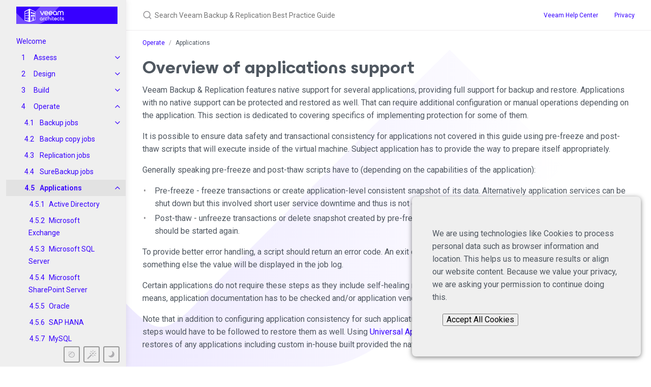

--- FILE ---
content_type: text/html
request_url: https://bp.veeam.com/vbr/4_Operations/O_Application/
body_size: 7695
content:
<!DOCTYPE html>
<html lang="en-US"> <head>
<meta http-equiv="Content-Type" content="text/html; charset=UTF-8"> <meta charset="UTF-8"> <meta http-equiv="X-UA-Compatible" content="IE=Edge"> <link rel="stylesheet" href="/vbr/assets/css/just-the-docs-default.css"> <link rel="stylesheet" href="/vbr/assets/css/just-the-docs-head-nav.css" id="jtd-head-nav-stylesheet"> <style id="jtd-nav-activation"> .site-nav ul li a { background-image: none; } </style> <script async src="https://www.googletagmanager.com/gtag/js?id=UA-169821219-4"></script> <script> window.dataLayer = window.dataLayer || []; function gtag(){dataLayer.push(arguments);} gtag('js', new Date()); gtag('config', 'UA-169821219-4', { 'anonymize_ip': true }); </script> <script src="/vbr/assets/js/vendor/lunr.min.js"></script> <script src="/vbr/assets/js/just-the-docs.js"></script> <meta name="viewport" content="width=device-width, initial-scale=1"> <link rel="icon" href="/vbr/assets/images/favicon.ico" type="image/x-icon"> <!-- Begin Jekyll SEO tag v2.8.0 --> <title>Applications | Veeam Backup &amp; Replication Best Practice Guide</title> <meta name="generator" content="Jekyll v4.4.1"> <meta property="og:title" content="Applications"> <meta property="og:locale" content="en_US"> <meta name="description" content="Best practice from the field for Veeam Backup &amp; Replication"> <meta property="og:description" content="Best practice from the field for Veeam Backup &amp; Replication"> <link rel="canonical" href="/vbr/4_Operations/O_Application/"> <meta property="og:url" content="/vbr/4_Operations/O_Application/"> <meta property="og:site_name" content="Veeam Backup &amp; Replication Best Practice Guide"> <meta property="og:type" content="website"> <meta name="twitter:card" content="summary"> <meta property="twitter:title" content="Applications"> <script type="application/ld+json"> {"@context":"https://schema.org","@type":"WebPage","description":"Best practice from the field for Veeam Backup &amp; Replication","headline":"Applications","publisher":{"@type":"Organization","logo":{"@type":"ImageObject","url":"/vbr/assets/images/salogo_fit_simple_front.svg"}},"url":"/vbr/4_Operations/O_Application/"}</script> <!-- End Jekyll SEO tag --> <script src="/vbr/assets/js/dark-light-sw-cookies.js"> </script> </head> <body> <a class="skip-to-main" href="#main-content">Skip to main content</a> <svg xmlns="http://www.w3.org/2000/svg" class="d-none"> <symbol id="svg-link" viewbox="0 0 24 24"> <title>Link</title> <svg xmlns="http://www.w3.org/2000/svg" width="24" height="24" viewbox="0 0 24 24" fill="none" stroke="currentColor" stroke-width="2" stroke-linecap="round" stroke-linejoin="round" class="feather feather-link"> <path d="M10 13a5 5 0 0 0 7.54.54l3-3a5 5 0 0 0-7.07-7.07l-1.72 1.71"></path><path d="M14 11a5 5 0 0 0-7.54-.54l-3 3a5 5 0 0 0 7.07 7.07l1.71-1.71"></path> </svg> </symbol> <symbol id="svg-menu" viewbox="0 0 24 24"> <title>Menu</title> <svg xmlns="http://www.w3.org/2000/svg" width="24" height="24" viewbox="0 0 24 24" fill="none" stroke="currentColor" stroke-width="2" stroke-linecap="round" stroke-linejoin="round" class="feather feather-menu"> <line x1="3" y1="12" x2="21" y2="12"></line><line x1="3" y1="6" x2="21" y2="6"></line><line x1="3" y1="18" x2="21" y2="18"></line> </svg> </symbol> <symbol id="svg-arrow-right" viewbox="0 0 24 24"> <title>Expand</title> <svg xmlns="http://www.w3.org/2000/svg" width="24" height="24" viewbox="0 0 24 24" fill="none" stroke="currentColor" stroke-width="2" stroke-linecap="round" stroke-linejoin="round" class="feather feather-chevron-right"> <polyline points="9 18 15 12 9 6"></polyline> </svg> </symbol> <!-- Feather. MIT License: https://github.com/feathericons/feather/blob/master/LICENSE --> <symbol id="svg-external-link" width="24" height="24" viewbox="0 0 24 24" fill="none" stroke="currentColor" stroke-width="2" stroke-linecap="round" stroke-linejoin="round" class="feather feather-external-link"> <title id="svg-external-link-title">(external link)</title> <path d="M18 13v6a2 2 0 0 1-2 2H5a2 2 0 0 1-2-2V8a2 2 0 0 1 2-2h6"></path><polyline points="15 3 21 3 21 9"></polyline><line x1="10" y1="14" x2="21" y2="3"></line> </symbol> <symbol id="svg-doc" viewbox="0 0 24 24"> <title>Document</title> <svg xmlns="http://www.w3.org/2000/svg" width="24" height="24" viewbox="0 0 24 24" fill="none" stroke="currentColor" stroke-width="2" stroke-linecap="round" stroke-linejoin="round" class="feather feather-file"> <path d="M13 2H6a2 2 0 0 0-2 2v16a2 2 0 0 0 2 2h12a2 2 0 0 0 2-2V9z"></path><polyline points="13 2 13 9 20 9"></polyline> </svg> </symbol> <symbol id="svg-search" viewbox="0 0 24 24"> <title>Search</title> <svg xmlns="http://www.w3.org/2000/svg" width="24" height="24" viewbox="0 0 24 24" fill="none" stroke="currentColor" stroke-width="2" stroke-linecap="round" stroke-linejoin="round" class="feather feather-search"> <circle cx="11" cy="11" r="8"></circle><line x1="21" y1="21" x2="16.65" y2="16.65"></line> </svg> </symbol> <!-- Bootstrap Icons. MIT License: https://github.com/twbs/icons/blob/main/LICENSE.md --> <symbol id="svg-copy" viewbox="0 0 16 16"> <title>Copy</title> <svg xmlns="http://www.w3.org/2000/svg" width="16" height="16" fill="currentColor" class="bi bi-clipboard" viewbox="0 0 16 16"> <path d="M4 1.5H3a2 2 0 0 0-2 2V14a2 2 0 0 0 2 2h10a2 2 0 0 0 2-2V3.5a2 2 0 0 0-2-2h-1v1h1a1 1 0 0 1 1 1V14a1 1 0 0 1-1 1H3a1 1 0 0 1-1-1V3.5a1 1 0 0 1 1-1h1v-1z"></path> <path d="M9.5 1a.5.5 0 0 1 .5.5v1a.5.5 0 0 1-.5.5h-3a.5.5 0 0 1-.5-.5v-1a.5.5 0 0 1 .5-.5h3zm-3-1A1.5 1.5 0 0 0 5 1.5v1A1.5 1.5 0 0 0 6.5 4h3A1.5 1.5 0 0 0 11 2.5v-1A1.5 1.5 0 0 0 9.5 0h-3z"></path> </svg> </symbol> <symbol id="svg-copied" viewbox="0 0 16 16"> <title>Copied</title> <svg xmlns="http://www.w3.org/2000/svg" width="16" height="16" fill="currentColor" class="bi bi-clipboard-check-fill" viewbox="0 0 16 16"> <path d="M6.5 0A1.5 1.5 0 0 0 5 1.5v1A1.5 1.5 0 0 0 6.5 4h3A1.5 1.5 0 0 0 11 2.5v-1A1.5 1.5 0 0 0 9.5 0h-3Zm3 1a.5.5 0 0 1 .5.5v1a.5.5 0 0 1-.5.5h-3a.5.5 0 0 1-.5-.5v-1a.5.5 0 0 1 .5-.5h3Z"></path> <path d="M4 1.5H3a2 2 0 0 0-2 2V14a2 2 0 0 0 2 2h10a2 2 0 0 0 2-2V3.5a2 2 0 0 0-2-2h-1v1A2.5 2.5 0 0 1 9.5 5h-3A2.5 2.5 0 0 1 4 2.5v-1Zm6.854 7.354-3 3a.5.5 0 0 1-.708 0l-1.5-1.5a.5.5 0 0 1 .708-.708L7.5 10.793l2.646-2.647a.5.5 0 0 1 .708.708Z"></path> </svg> </symbol> </svg> <div class="side-bar"> <div class="site-header" role="banner"> <a href="/vbr/" class="site-title lh-tight"> <div class="site-logo" role="img" aria-label="Veeam Backup &amp; Replication Best Practice Guide"></div> </a> <button id="menu-button" class="site-button btn-reset" aria-label="Toggle menu" aria-pressed="false"> <svg viewbox="0 0 24 24" class="icon" aria-hidden="true"><use xlink:href="#svg-menu"></use></svg> </button> </div> <nav aria-label="Main" id="site-nav" class="site-nav"> <ul class="nav-list">
<li class="nav-list-item"><a href="/vbr/" class="nav-list-link">Welcome</a></li>
<li class="nav-list-item">
<button class="nav-list-expander btn-reset" aria-label="toggle items in Assess category" aria-pressed="false"> <svg viewbox="0 0 24 24" aria-hidden="true"><use xlink:href="#svg-arrow-right"></use></svg> </button><a data-numbered-link="1" href="/vbr/1_Assessment/" class="nav-list-link">Assess</a><ul class="nav-list">
<li class="nav-list-item"><a data-numbered-link="1" href="/vbr/1_Assessment/A_Data_gathering/Data_gathering.html" class="nav-list-link">Data gathering</a></li>
<li class="nav-list-item"><a data-numbered-link="1" href="/vbr/1_Assessment/A_SLA_Definition/SLA_Definition.html" class="nav-list-link">SLA definition</a></li>
<li class="nav-list-item"><a data-numbered-link="1" href="/vbr/1_Assessment/A_Infra_Overview/infra_overview.html" class="nav-list-link">Infrastructure overview</a></li>
</ul>
</li>
<li class="nav-list-item">
<button class="nav-list-expander btn-reset" aria-label="toggle items in Design category" aria-pressed="false"> <svg viewbox="0 0 24 24" aria-hidden="true"><use xlink:href="#svg-arrow-right"></use></svg> </button><a data-numbered-link="1" href="/vbr/2_Design_Structures/" class="nav-list-link">Design</a><ul class="nav-list">
<li class="nav-list-item"><a data-numbered-link="1" href="/vbr/2_Design_Structures/D_Veeam_Components/D_VBR_server/backup_server.html" class="nav-list-link">Backup server</a></li>
<li class="nav-list-item"><a data-numbered-link="1" href="/vbr/2_Design_Structures/D_Veeam_Components/D_VBR_DB/database.html" class="nav-list-link">VBR Database</a></li>
<li class="nav-list-item">
<button class="nav-list-expander btn-reset" aria-label="toggle items in Proxy Design category" aria-pressed="false"> <svg viewbox="0 0 24 24" aria-hidden="true"><use xlink:href="#svg-arrow-right"></use></svg> </button><a data-numbered-link="1" href="/vbr/2_Design_Structures/D_Veeam_Components/D_backup_proxies/" class="nav-list-link">Proxy Design</a><ul class="nav-list">
<li class="nav-list-item"><a data-numbered-link="1" href="/vbr/2_Design_Structures/D_Veeam_Components/D_backup_proxies/vmware_proxies.html" class="nav-list-link">vSphere Proxy</a></li>
<li class="nav-list-item"><a data-numbered-link="1" href="/vbr/2_Design_Structures/D_Veeam_Components/D_backup_proxies/hyperv_proxies.html" class="nav-list-link">Hyper-V Proxy</a></li>
<li class="nav-list-item"><a data-numbered-link="1" href="/vbr/2_Design_Structures/D_Veeam_Components/D_backup_proxies/general_purpose_proxy.html" class="nav-list-link">General-Purpose Backup Proxy</a></li>
<li class="nav-list-item"><a data-numbered-link="1" href="/vbr/2_Design_Structures/D_Veeam_Components/D_backup_proxies/proxmox_workers.html" class="nav-list-link">Proxmox Workers</a></li>
</ul>
</li>
<li class="nav-list-item">
<button class="nav-list-expander btn-reset" aria-label="toggle items in Repository Design category" aria-pressed="false"> <svg viewbox="0 0 24 24" aria-hidden="true"><use xlink:href="#svg-arrow-right"></use></svg> </button><a data-numbered-link="1" href="/vbr/2_Design_Structures/D_Veeam_Components/D_backup_repositories/" class="nav-list-link">Repository Design</a><ul class="nav-list">
<li class="nav-list-item"><a data-numbered-link="1" href="/vbr/2_Design_Structures/D_Veeam_Components/D_backup_repositories/block.html" class="nav-list-link">Block Storage</a></li>
<li class="nav-list-item"><a data-numbered-link="1" href="/vbr/2_Design_Structures/D_Veeam_Components/D_backup_repositories/scaleout.html" class="nav-list-link">Scale-Out Repos</a></li>
<li class="nav-list-item"><a data-numbered-link="1" href="/vbr/2_Design_Structures/D_Veeam_Components/D_backup_repositories/repositories%20storage.html" class="nav-list-link">Repository Storage</a></li>
<li class="nav-list-item"><a data-numbered-link="1" href="/vbr/2_Design_Structures/D_Veeam_Components/D_backup_repositories/nascache.html" class="nav-list-link">NAS cache repository</a></li>
<li class="nav-list-item"><a data-numbered-link="1" href="/vbr/2_Design_Structures/D_Veeam_Components/D_backup_repositories/nasrepo.html" class="nav-list-link">NAS Backup Repository</a></li>
<li class="nav-list-item"><a data-numbered-link="1" href="/vbr/2_Design_Structures/D_Veeam_Components/D_backup_repositories/exagrid.html" class="nav-list-link">ExaGrid</a></li>
<li class="nav-list-item"><a data-numbered-link="1" href="/vbr/2_Design_Structures/D_Veeam_Components/D_backup_repositories/datadomain.html" class="nav-list-link">Dell Data Domain</a></li>
<li class="nav-list-item"><a data-numbered-link="1" href="/vbr/2_Design_Structures/D_Veeam_Components/D_backup_repositories/deduplication.html" class="nav-list-link">Deduplication appliances</a></li>
<li class="nav-list-item"><a data-numbered-link="1" href="/vbr/2_Design_Structures/D_Veeam_Components/D_backup_repositories/storeonce.html" class="nav-list-link">StoreOnce</a></li>
<li class="nav-list-item"><a data-numbered-link="1" href="/vbr/2_Design_Structures/D_Veeam_Components/D_backup_repositories/gateway.html" class="nav-list-link">Gateway Server</a></li>
<li class="nav-list-item"><a data-numbered-link="1" href="/vbr/2_Design_Structures/D_Veeam_Components/D_backup_repositories/object.html" class="nav-list-link">Object Repository</a></li>
</ul>
</li>
<li class="nav-list-item"><a data-numbered-link="1" href="/vbr/2_Design_Structures/D_Veeam_Components/D_Enterprise_Manager/enterprise_manager.html" class="nav-list-link">Enterprise Manager</a></li>
<li class="nav-list-item"><a data-numbered-link="1" href="/vbr/2_Design_Structures/D_Veeam_Components/D_tape_server/tape_server.html" class="nav-list-link">Tape Server</a></li>
<li class="nav-list-item"><a data-numbered-link="1" href="/vbr/2_Design_Structures/D_Veeam_Components/D_Wan_accelerator/WAN_Accelerator.html" class="nav-list-link">WAN Accelerator</a></li>
<li class="nav-list-item"><a data-numbered-link="1" href="/vbr/2_Design_Structures/D_Security/" class="nav-list-link">Secure</a></li>
<li class="nav-list-item"><a data-numbered-link="1" href="/vbr/2_Design_Structures/D_Tools/Ports_finder.html" class="nav-list-link">Ports Finder</a></li>
<li class="nav-list-item"><a data-numbered-link="1" href="/vbr/2_Design_Structures/D_enterprise_design/enterprise_design.html" class="nav-list-link">Enterprise Design</a></li>
<li class="nav-list-item"><a data-numbered-link="1" href="/vbr/2_Design_Structures/D_Veeam_Components/D_SureBackup/SureBackup.html" class="nav-list-link">SureBackup</a></li>
<li class="nav-list-item">
<button class="nav-list-expander btn-reset" aria-label="toggle items in VSE Guide category" aria-pressed="false"> <svg viewbox="0 0 24 24" aria-hidden="true"><use xlink:href="#svg-arrow-right"></use></svg> </button><a data-numbered-link="1" href="/vbr/2_Design_Structures/D_VSE_guide/" class="nav-list-link">VSE Guide</a><ul class="nav-list">
<li class="nav-list-item"><a data-numbered-link="1" href="/vbr/2_Design_Structures/D_VSE_guide/advanced_operations.html" class="nav-list-link">VSE advanced</a></li>
<li class="nav-list-item"><a data-numbered-link="1" href="/vbr/2_Design_Structures/D_VSE_guide/basic_operations.html" class="nav-list-link">VSE Basic</a></li>
<li class="nav-list-item"><a data-numbered-link="1" href="/vbr/2_Design_Structures/D_VSE_guide/capacity_tier.html" class="nav-list-link">Capacity Tier estimation</a></li>
</ul>
</li>
<li class="nav-list-item"><a data-numbered-link="1" href="/vbr/2_Design_Structures/D_Enterprise_Plugins/" class="nav-list-link">Enterprise Plug-Ins</a></li>
<li class="nav-list-item">
<button class="nav-list-expander btn-reset" aria-label="toggle items in VBR Plug-Ins Design category" aria-pressed="false"> <svg viewbox="0 0 24 24" aria-hidden="true"><use xlink:href="#svg-arrow-right"></use></svg> </button><a data-numbered-link="1" href="/vbr/2_Design_Structures/D_Veeam_Components/D_VBR_Plugins/" class="nav-list-link">VBR Plug-Ins Design</a><ul class="nav-list">
<li class="nav-list-item"><a data-numbered-link="1" href="/vbr/2_Design_Structures/D_Veeam_Components/D_VBR_Plugins/microsoft_azure.html" class="nav-list-link">Azure</a></li>
<li class="nav-list-item"><a data-numbered-link="1" href="/vbr/2_Design_Structures/D_Veeam_Components/D_VBR_Plugins/google_cloud.html" class="nav-list-link">Google Cloud</a></li>
</ul>
</li>
</ul>
</li>
<li class="nav-list-item">
<button class="nav-list-expander btn-reset" aria-label="toggle items in Build category" aria-pressed="false"> <svg viewbox="0 0 24 24" aria-hidden="true"><use xlink:href="#svg-arrow-right"></use></svg> </button><a data-numbered-link="1" href="/vbr/3_Build_structures/" class="nav-list-link">Build</a><ul class="nav-list">
<li class="nav-list-item"><a data-numbered-link="1" href="/vbr/3_Build_structures/B_Veeam_Components/B_VBR_Server/Backup_Server.html" class="nav-list-link">Backup server</a></li>
<li class="nav-list-item">
<button class="nav-list-expander btn-reset" aria-label="toggle items in Backup proxies category" aria-pressed="false"> <svg viewbox="0 0 24 24" aria-hidden="true"><use xlink:href="#svg-arrow-right"></use></svg> </button><a data-numbered-link="1" href="/vbr/3_Build_structures/B_Veeam_Components/B_backup_proxies/" class="nav-list-link">Backup proxies</a><ul class="nav-list">
<li class="nav-list-item"><a data-numbered-link="1" href="/vbr/3_Build_structures/B_Veeam_Components/B_backup_proxies/vmware_proxies.html" class="nav-list-link">vSphere proxy</a></li>
<li class="nav-list-item"><a data-numbered-link="1" href="/vbr/3_Build_structures/B_Veeam_Components/B_backup_proxies/hyperv_proxies.html" class="nav-list-link">Hyper-V proxy</a></li>
<li class="nav-list-item"><a data-numbered-link="1" href="/vbr/3_Build_structures/B_Veeam_Components/B_backup_proxies/unstructured_backup_proxy.html" class="nav-list-link">Unstructured backup proxy</a></li>
</ul>
</li>
<li class="nav-list-item">
<button class="nav-list-expander btn-reset" aria-label="toggle items in Backup repositories category" aria-pressed="false"> <svg viewbox="0 0 24 24" aria-hidden="true"><use xlink:href="#svg-arrow-right"></use></svg> </button><a data-numbered-link="1" href="/vbr/3_Build_structures/B_Veeam_Components/B_backup_repositories/" class="nav-list-link">Backup repositories</a><ul class="nav-list">
<li class="nav-list-item"><a data-numbered-link="1" href="/vbr/3_Build_structures/B_Veeam_Components/B_backup_repositories/block.html" class="nav-list-link">Block repositories</a></li>
<li class="nav-list-item"><a data-numbered-link="1" href="/vbr/3_Build_structures/B_Veeam_Components/B_backup_repositories/scaleout.html" class="nav-list-link">Scale-Out repositories</a></li>
<li class="nav-list-item"><a data-numbered-link="1" href="/vbr/3_Build_structures/B_Veeam_Components/B_backup_repositories/object.html" class="nav-list-link">Object repositories</a></li>
<li class="nav-list-item"><a data-numbered-link="1" href="/vbr/3_Build_structures/B_Veeam_Components/B_backup_repositories/nas.html" class="nav-list-link">NAS repositories</a></li>
<li class="nav-list-item"><a data-numbered-link="1" href="/vbr/3_Build_structures/B_Veeam_Components/B_backup_repositories/deduplication.html" class="nav-list-link">Deduplication appliances</a></li>
<li class="nav-list-item"><a data-numbered-link="1" href="/vbr/3_Build_structures/B_Veeam_Components/B_backup_repositories/datadomain.html" class="nav-list-link">Dell Data Domain</a></li>
<li class="nav-list-item"><a data-numbered-link="1" href="/vbr/3_Build_structures/B_Veeam_Components/B_backup_repositories/exagrid.html" class="nav-list-link">Exagrid</a></li>
<li class="nav-list-item"><a data-numbered-link="1" href="/vbr/3_Build_structures/B_Veeam_Components/B_backup_repositories/storeonce.html" class="nav-list-link">StoreOnce</a></li>
</ul>
</li>
<li class="nav-list-item"><a data-numbered-link="1" href="/vbr/3_Build_structures/B_Veeam_Components/enterprise_manager.html" class="nav-list-link">Enterprise Manager</a></li>
<li class="nav-list-item"><a data-numbered-link="1" href="/vbr/3_Build_structures/B_Veeam_Components/B_wan_accelerators/Wan_Accelerators.html" class="nav-list-link">WAN Accelerators</a></li>
<li class="nav-list-item"><a data-numbered-link="1" href="/vbr/3_Build_structures/B_Veeam_Components/tape.html" class="nav-list-link">Tape</a></li>
<li class="nav-list-item">
<button class="nav-list-expander btn-reset" aria-label="toggle items in Other category" aria-pressed="false"> <svg viewbox="0 0 24 24" aria-hidden="true"><use xlink:href="#svg-arrow-right"></use></svg> </button><a data-numbered-link="1" href="/vbr/3_Build_structures/B_Other/" class="nav-list-link">Other</a><ul class="nav-list">
<li class="nav-list-item"><a data-numbered-link="1" href="/vbr/3_Build_structures/B_Other/dns_resolution.html" class="nav-list-link">DNS resolution</a></li>
<li class="nav-list-item"><a data-numbered-link="1" href="/vbr/3_Build_structures/B_Other/vsphere.html" class="nav-list-link">Tuning vSphere</a></li>
<li class="nav-list-item"><a data-numbered-link="1" href="/vbr/3_Build_structures/B_Other/network_rules.html" class="nav-list-link">Network rules</a></li>
</ul>
</li>
<li class="nav-list-item"><a data-numbered-link="1" href="/vbr/3_Build_structures/b_security.html" class="nav-list-link">Secure</a></li>
<li class="nav-list-item">
<button class="nav-list-expander btn-reset" aria-label="toggle items in Public Cloud Integration category" aria-pressed="false"> <svg viewbox="0 0 24 24" aria-hidden="true"><use xlink:href="#svg-arrow-right"></use></svg> </button><a data-numbered-link="1" href="/vbr/3_Build_structures/B_Veeam_Components/B_cloud_integration/" class="nav-list-link">Public Cloud Integration</a><ul class="nav-list"><li class="nav-list-item"><a data-numbered-link="1" href="/vbr/3_Build_structures/B_Veeam_Components/B_cloud_integration/azure_integration.html" class="nav-list-link">Microsoft Azure Integration</a></li></ul>
</li>
</ul>
</li>
<li class="nav-list-item">
<button class="nav-list-expander btn-reset" aria-label="toggle items in Operate category" aria-pressed="false"> <svg viewbox="0 0 24 24" aria-hidden="true"><use xlink:href="#svg-arrow-right"></use></svg> </button><a data-numbered-link="1" href="/vbr/4_Operations/" class="nav-list-link">Operate</a><ul class="nav-list">
<li class="nav-list-item">
<button class="nav-list-expander btn-reset" aria-label="toggle items in Backup jobs category" aria-pressed="false"> <svg viewbox="0 0 24 24" aria-hidden="true"><use xlink:href="#svg-arrow-right"></use></svg> </button><a data-numbered-link="1" href="/vbr/4_Operations/O_Veeam_Jobs/O_backup_jobs/" class="nav-list-link">Backup jobs</a><ul class="nav-list">
<li class="nav-list-item"><a data-numbered-link="1" href="/vbr/4_Operations/O_Veeam_Jobs/O_backup_jobs/backup_job.html" class="nav-list-link">Backup job general</a></li>
<li class="nav-list-item"><a data-numbered-link="1" href="/vbr/4_Operations/O_Veeam_Jobs/O_backup_jobs/backup_job_methods.html" class="nav-list-link">Backup job methods</a></li>
<li class="nav-list-item"><a data-numbered-link="1" href="/vbr/4_Operations/O_Veeam_Jobs/O_backup_jobs/backup_job_storage.html" class="nav-list-link">Backup job storage</a></li>
<li class="nav-list-item"><a data-numbered-link="1" href="/vbr/4_Operations/O_Veeam_Jobs/O_backup_jobs/guest_processing.html" class="nav-list-link">Guest processing</a></li>
<li class="nav-list-item"><a data-numbered-link="1" href="/vbr/4_Operations/O_Veeam_Jobs/O_backup_jobs/backup_job_automation.html" class="nav-list-link">Backup job automation</a></li>
</ul>
</li>
<li class="nav-list-item"><a data-numbered-link="1" href="/vbr/4_Operations/O_Veeam_Jobs/O_backup_copy_jobs/backup_copy_job.html" class="nav-list-link">Backup copy jobs</a></li>
<li class="nav-list-item"><a data-numbered-link="1" href="/vbr/4_Operations/O_Veeam_Jobs/O_replication_jobs/replication_jobs.html" class="nav-list-link">Replication jobs</a></li>
<li class="nav-list-item"><a data-numbered-link="1" href="/vbr/4_Operations/O_Veeam_Jobs/surebackup_jobs/" class="nav-list-link">SureBackup jobs</a></li>
<li class="nav-list-item">
<button class="nav-list-expander btn-reset" aria-label="toggle items in Applications category" aria-pressed="false"> <svg viewbox="0 0 24 24" aria-hidden="true"><use xlink:href="#svg-arrow-right"></use></svg> </button><a data-numbered-link="1" href="/vbr/4_Operations/O_Application/" class="nav-list-link">Applications</a><ul class="nav-list">
<li class="nav-list-item"><a data-numbered-link="1" href="/vbr/4_Operations/O_Application/active_directory.html" class="nav-list-link">Active Directory</a></li>
<li class="nav-list-item"><a data-numbered-link="1" href="/vbr/4_Operations/O_Application/exchange.html" class="nav-list-link">Microsoft Exchange</a></li>
<li class="nav-list-item"><a data-numbered-link="1" href="/vbr/4_Operations/O_Application/mssql_server.html" class="nav-list-link">Microsoft SQL Server</a></li>
<li class="nav-list-item"><a data-numbered-link="1" href="/vbr/4_Operations/O_Application/sharepoint.html" class="nav-list-link">Microsoft SharePoint Server</a></li>
<li class="nav-list-item"><a data-numbered-link="1" href="/vbr/4_Operations/O_Application/oracle.html" class="nav-list-link">Oracle</a></li>
<li class="nav-list-item"><a data-numbered-link="1" href="/vbr/4_Operations/O_Application/sap_hana.html" class="nav-list-link">SAP HANA</a></li>
<li class="nav-list-item"><a data-numbered-link="1" href="/vbr/4_Operations/O_Application/mysql.html" class="nav-list-link">MySQL</a></li>
</ul>
</li>
<li class="nav-list-item"><a data-numbered-link="1" href="/vbr/4_Operations/O_Security/" class="nav-list-link">Secure</a></li>
<li class="nav-list-item"><a data-numbered-link="1" href="/vbr/4_Operations/tape.html" class="nav-list-link">Tape Operations</a></li>
<li class="nav-list-item"><a data-numbered-link="1" href="/vbr/4_Operations/enterprise_manager.html" class="nav-list-link">Enterprise Manager</a></li>
<li class="nav-list-item"><a data-numbered-link="1" href="/vbr/4_Operations/O_WAN_accelerator/wan_acc.html" class="nav-list-link">WAN Acceleration</a></li>
<li class="nav-list-item"><a data-numbered-link="1" href="/vbr/4_Operations/database.html" class="nav-list-link">Configuration Database</a></li>
<li class="nav-list-item">
<button class="nav-list-expander btn-reset" aria-label="toggle items in VBR Plug-Ins Ops category" aria-pressed="false"> <svg viewbox="0 0 24 24" aria-hidden="true"><use xlink:href="#svg-arrow-right"></use></svg> </button><a data-numbered-link="1" href="/vbr/4_Operations/O_VBR_Plugins/" class="nav-list-link">VBR Plug-Ins Ops</a><ul class="nav-list">
<li class="nav-list-item"><a data-numbered-link="1" href="/vbr/4_Operations/O_VBR_Plugins/azure.html" class="nav-list-link">Microsoft Azure</a></li>
<li class="nav-list-item"><a data-numbered-link="1" href="/vbr/4_Operations/O_VBR_Plugins/aws.html" class="nav-list-link">AWS</a></li>
<li class="nav-list-item"><a data-numbered-link="1" href="/vbr/4_Operations/O_VBR_Plugins/google_cloud.html" class="nav-list-link">Google Cloud</a></li>
</ul>
</li>
</ul>
</li>
<li class="nav-list-item">
<button class="nav-list-expander btn-reset" aria-label="toggle items in Secure category" aria-pressed="false"> <svg viewbox="0 0 24 24" aria-hidden="true"><use xlink:href="#svg-arrow-right"></use></svg> </button><a data-numbered-link="1" href="/vbr/Security/" class="nav-list-link">Secure</a><ul class="nav-list">
<li class="nav-list-item"><a href="/vbr/Security/physical_security.html" class="nav-list-link">Physical security</a></li>
<li class="nav-list-item"><a href="/vbr/Security/infrastructure_hardening.html" class="nav-list-link">Infrastructure hardening</a></li>
<li class="nav-list-item"><a href="/vbr/Security/Security_domains.html" class="nav-list-link">Security domains</a></li>
<li class="nav-list-item"><a href="/vbr/Security/Hardening_Zones.html" class="nav-list-link">Segmentation using zones</a></li>
<li class="nav-list-item"><a href="/vbr/Security/hardening_backup_repository_windows.html" class="nav-list-link">Hardening backup repository — Windows</a></li>
<li class="nav-list-item"><a href="/vbr/Security/hardening_backup_repository_linux.html" class="nav-list-link">Hardening backup repository - Linux</a></li>
</ul>
</li>
<li class="nav-list-item">
<button class="nav-list-expander btn-reset" aria-label="toggle items in Supplemental category" aria-pressed="false"> <svg viewbox="0 0 24 24" aria-hidden="true"><use xlink:href="#svg-arrow-right"></use></svg> </button><a href="/vbr/Support/" class="nav-list-link">Supplemental</a><ul class="nav-list">
<li class="nav-list-item">
<button class="nav-list-expander btn-reset" aria-label="toggle items in Initial sizing recommendations category" aria-pressed="false"> <svg viewbox="0 0 24 24" aria-hidden="true"><use xlink:href="#svg-arrow-right"></use></svg> </button><a href="/vbr/Support/configurations/" class="nav-list-link">Initial sizing recommendations</a><ul class="nav-list">
<li class="nav-list-item"><a href="/vbr/Support/configurations/backup_server.html" class="nav-list-link">Backup server</a></li>
<li class="nav-list-item"><a href="/vbr/Support/configurations/vmware_proxy.html" class="nav-list-link">VMware proxy</a></li>
<li class="nav-list-item"><a href="/vbr/Support/configurations/cdp_proxy.html" class="nav-list-link">CDP proxy</a></li>
<li class="nav-list-item"><a href="/vbr/Support/configurations/file_proxy.html" class="nav-list-link">File proxy</a></li>
</ul>
</li>
<li class="nav-list-item">
<button class="nav-list-expander btn-reset" aria-label="toggle items in VMware vSphere category" aria-pressed="false"> <svg viewbox="0 0 24 24" aria-hidden="true"><use xlink:href="#svg-arrow-right"></use></svg> </button><a href="/vbr/Support/S_Vmware/" class="nav-list-link">VMware vSphere</a><ul class="nav-list">
<li class="nav-list-item"><a href="/vbr/Support/S_Vmware/backup.html" class="nav-list-link">VMware Backups</a></li>
<li class="nav-list-item"><a href="/vbr/Support/S_Vmware/instant_vm_recovery.html" class="nav-list-link">Instant Recovery</a></li>
<li class="nav-list-item"><a href="/vbr/Support/S_Vmware/interaction.html" class="nav-list-link">Interaction with vSphere</a></li>
<li class="nav-list-item"><a href="/vbr/Support/S_Vmware/storage_integration.html" class="nav-list-link">Storage Integration</a></li>
<li class="nav-list-item"><a href="/vbr/Support/S_Vmware/replication.html" class="nav-list-link">Replication</a></li>
<li class="nav-list-item"><a href="/vbr/Support/S_Vmware/vm_restore.html" class="nav-list-link">VirtualMachine Restore</a></li>
</ul>
</li>
<li class="nav-list-item">
<button class="nav-list-expander btn-reset" aria-label="toggle items in Hyper-V category" aria-pressed="false"> <svg viewbox="0 0 24 24" aria-hidden="true"><use xlink:href="#svg-arrow-right"></use></svg> </button><a href="/vbr/Support/S_Hyper-V/" class="nav-list-link">Hyper-V</a><ul class="nav-list">
<li class="nav-list-item"><a href="/vbr/Support/S_Hyper-V/interaction.html" class="nav-list-link">Interaction with Hyper-V</a></li>
<li class="nav-list-item"><a href="/vbr/Support/S_Hyper-V/backupmodes.html" class="nav-list-link">Backup Modes</a></li>
<li class="nav-list-item"><a href="/vbr/Support/S_Hyper-V/guestinteraction.html" class="nav-list-link">Interaction with Guest OS</a></li>
<li class="nav-list-item"><a href="/vbr/Support/S_Hyper-V/instantvmrecovery.html" class="nav-list-link">Instant VM Recovery</a></li>
</ul>
</li>
<li class="nav-list-item">
<button class="nav-list-expander btn-reset" aria-label="toggle items in Agents category" aria-pressed="false"> <svg viewbox="0 0 24 24" aria-hidden="true"><use xlink:href="#svg-arrow-right"></use></svg> </button><a href="/vbr/Support/S_Agents/" class="nav-list-link">Agents</a><ul class="nav-list">
<li class="nav-list-item"><a href="/vbr/Support/S_Agents/agent_mgmt.html" class="nav-list-link">Agent Management</a></li>
<li class="nav-list-item"><a href="/vbr/Support/S_Agents/vaw.html" class="nav-list-link">Agent for Microsoft Windows</a></li>
<li class="nav-list-item"><a href="/vbr/Support/S_Agents/val.html" class="nav-list-link">Agent for Linux</a></li>
</ul>
</li>
<li class="nav-list-item">
<button class="nav-list-expander btn-reset" aria-label="toggle items in Application Details category" aria-pressed="false"> <svg viewbox="0 0 24 24" aria-hidden="true"><use xlink:href="#svg-arrow-right"></use></svg> </button><a href="/vbr/Support/S_Applications/" class="nav-list-link">Application Details</a><ul class="nav-list">
<li class="nav-list-item"><a href="/vbr/Support/S_Applications/oracle.html" class="nav-list-link">Oracle</a></li>
<li class="nav-list-item"><a href="/vbr/Support/S_Applications/sap_hana.html" class="nav-list-link">SAP HANA</a></li>
</ul>
</li>
<li class="nav-list-item">
<button class="nav-list-expander btn-reset" aria-label="toggle items in Encryption category" aria-pressed="false"> <svg viewbox="0 0 24 24" aria-hidden="true"><use xlink:href="#svg-arrow-right"></use></svg> </button><a href="/vbr/Support/S_Encryption/" class="nav-list-link">Encryption</a><ul class="nav-list">
<li class="nav-list-item"><a href="/vbr/Support/S_Encryption/overview.html" class="nav-list-link">Encryption Overview</a></li>
<li class="nav-list-item"><a href="/vbr/Support/S_Encryption/job.html" class="nav-list-link">Job Encryption</a></li>
<li class="nav-list-item"><a href="/vbr/Support/S_Encryption/network.html" class="nav-list-link">Network Transport Encryption</a></li>
<li class="nav-list-item"><a href="/vbr/Support/S_Encryption/repository.html" class="nav-list-link">Backup Repository Encryption</a></li>
<li class="nav-list-item"><a href="/vbr/Support/S_Encryption/tape.html" class="nav-list-link">Tape Job Encryption</a></li>
</ul>
</li>
</ul>
</li>
<li class="nav-list-item"><a href="/vbr/about/" class="nav-list-link">About</a></li>
</ul> </nav> <div> <!--left margin bigger for when screen is very small or mobile. Otherwise 'Dark' jumps in before the logo--> <span style="margin:10px"> <img class="darkmode" style="display:inline-block;" id="cookies" onclick="document.getElementById('cookies-popup').style = 'display:block;'" src="/vbr/assets/images/cookies.svg"> <img class="darkmode" style="display:inline-block;" id="references" onclick="document.getElementById('references-popup').style = 'display:block;'" src="/vbr/assets/images/magic.svg"> <img class="darkmode" id="darkmode-moon" onclick="darkMode();" src="/vbr/assets/images/moon.svg"> <img class="darkmode" id="darkmode-sun" onclick="lightMode();" src="/vbr/assets/images/sun.svg"> </span> </div> </div> <div class="main" id="top"> <div id="main-header" class="main-header"> <div class="search" role="search"> <div class="search-input-wrap"> <input type="text" id="search-input" class="search-input" tabindex="0" placeholder="Search Veeam Backup &amp; Replication Best Practice Guide" aria-label="Search Veeam Backup &amp; Replication Best Practice Guide" autocomplete="off"> <label for="search-input" class="search-label"><svg viewbox="0 0 24 24" class="search-icon"><use xlink:href="#svg-search"></use></svg></label> </div> <div id="search-results" class="search-results"></div> </div> <nav aria-label="Auxiliary" class="aux-nav"> <ul class="aux-nav-list"> <li class="aux-nav-list-item"> <a href="https://helpcenter.veeam.com/docs/backup/vsphere/overview.html" class="site-button"> Veeam Help Center </a> </li> <li class="aux-nav-list-item"> <a href="/vbr/privacy/" class="site-button"> Privacy </a> </li> </ul> </nav> </div> <div class="main-content-wrap"> <div class="onlyprint"><h1>Veeam Backup &amp; Replication Best Practice Guide</h1></div> <nav aria-label="Breadcrumb" class="breadcrumb-nav"> <ol class="breadcrumb-nav-list"> <li class="breadcrumb-nav-list-item"><a data-numbered-link="1" href="/vbr/4_Operations/">Operate</a></li> <li class="breadcrumb-nav-list-item"><span>Applications</span></li> </ol> </nav> <div id="main-content" class="main-content"> <main> <h1 id="overview-of-applications-support"> <a href="#overview-of-applications-support" class="anchor-heading" aria-labelledby="overview-of-applications-support"><svg viewbox="0 0 16 16" aria-hidden="true"><use xlink:href="#svg-link"></use></svg></a> Overview of applications support </h1> <p>Veeam Backup &amp; Replication features native support for several applications, providing full support for backup and restore. Applications with no native support can be protected and restored as well. That can require additional configuration or manual operations depending on the application. This section is dedicated to covering specifics of implementing protection for some of them.</p> <p>It is possible to ensure data safety and transactional consistency for applications not covered in this guide using pre-freeze and post-thaw scripts that will execute inside of the virtual machine. Subject application has to provide the way to prepare itself appropriately.</p> <p>Generally speaking pre-freeze and post-thaw scripts have to (depending on the capabilities of the application):</p> <ul> <li>Pre-freeze - freeze transactions or create application-level consistent snapshot of its data. Alternatively application services can be shut down but this involved short user service downtime and thus is not desirable.</li> <li>Post-thaw - unfreeze transactions or delete snapshot created by pre-freeze (where applies). In case services were shutdown they should be started again.</li> </ul> <p>To provide better error handling, a script should return an error code. An exit code “0” will be interpreted as successful and if it is something else the value will be displayed in the job log.</p> <p>Certain applications do not require these steps as they include self-healing mechanics or maintain transactional consistency by other means, application documentation has to be checked and/or application vendor has to be contacted for specifics on achieving this.</p> <p>Note that in addition to configuring application consistency for such applications, restore process has to be properly planned as additional steps would have to be followed to restore them as well. Using <a href="https://www.veeam.com/veeam_backup_11_0_uair_wizard_user_guide_pg.pdf">Universal Application Item Recovery functionality</a> allows for performing restores of any applications including custom in-house built provided the native application management tools are used.</p> <!-- referenced links --> </main> <hr> <footer> <p><a href="#top" id="back-to-top">Back to top</a></p> <p class="text-small mb-0">Copyright © 2025 Solutions Architects, Veeam Software.</p> </footer> <div style="display:none" class="popup" id="cookies-popup"> <p> We are using technologies like Cookies to process personal data such as browser information and location. This helps us to measure results or align our website content. Because we value your privacy, we are asking your permission to continue doing this. </p> <div class="btn-cont"> <button onclick="document.getElementById('cookies-popup').style = 'display:none;';localStorage.setItem('cookies-accepted', true);localStorage.setItem('cookies-accepted-on',(new Date().toISOString()))">Accept All Cookies</button> </div> </div> <div style="display:none" class="popup" id="references-popup"> <p> </p>
<h1>Components used:</h1> <ul> <li><a href="https://just-the-docs.com/">Just the Docs</a></li> <li><a href="https://jekyllrb.com/">Jekyll</a></li> <li><a href="https://github.com/googlefonts/roboto-3-classic/">Roboto 3 (SIL licensed)</a></li> <li><a href="https://github.com/googlefonts/RobotoMono/">Roboto Mono (SIL licensed)</a></li> <li><a href="https://icons.getbootstrap.com/icons/magic/">Bootstrap icons</a></li> </ul>  <div class="btn-cont"> <button onclick="document.getElementById('references-popup').style = 'display:none;';">Close</button> </div> </div> </div> </div> <div class="search-overlay"></div> </div> <script type="module"> import mermaid from 'https://cdn.jsdelivr.net/npm/mermaid@11.12.1/dist/mermaid.esm.min.mjs'; var config = { "theme": "base", "themeVariables":{ "primaryColor": "white", "primaryTextColor": "#00D15f", "primaryBorderColor": "#00D15F", "secondaryColor": "white", "secondaryTextColor": "#FFD839", "secondaryBorderColor": "#FFD839", "tertiaryColor": "white", "tertiaryTextColor": "#8E71F4", "tertiaryBorderColor": "#8E71F4", "background": "#efefef", "lineColor": "#505861", "noteBkgColor": "#505861", "noteTextColor": "white", "noteBorderColor": "#505861", "textColor": "#505861", "errorBkgColor": "#ed2b3d", "errorTextColor": "white", "fontFamily": "verdana, arial", "clusterBkg": "#efefef", "clusterBorder": "#505861", "cScale0": "#00d15f", "cScaleLabel0": "white", "cScale1": "#8e71f4", "cScaleLabel1": "white", "cScale2": "#3700ff", "cScaleLabel2": "white", "cScale3": "#fe8a25", "cScaleLabel3": "white", "cScale4": "#ed2b3d", "cScaleLabel4": "white", "cScale5": "#57e0ff", "cScaleLabel5": "white", "fontFamily": "\"ES Build\", Tahoma, Verdana;", }, } ; mermaid.initialize(config); mermaid.run({ querySelector: '.language-mermaid', }); </script> </body> </html>


--- FILE ---
content_type: text/css
request_url: https://bp.veeam.com/vbr/assets/css/just-the-docs-default.css
body_size: 22160
content:
@charset "UTF-8";
@import url("https://fonts.googleapis.com/css2?family=Roboto:ital,wght@0,100..900;1,100..900&display=swap");
@import url("https://fonts.googleapis.com/css2?family=Roboto+Mono:ital,wght@0,100..700;1,100..700&display=swap");
.highlight,
pre.highlight {
  background: #f9f9f9;
  color: #383942;
}

.highlight pre {
  background: #f9f9f9;
}

.highlight .hll {
  background: #f9f9f9;
}

.highlight .c {
  color: #9fa0a6;
  font-style: italic;
}

.highlight .err {
  color: #fff;
  background-color: #e05151;
}

.highlight .k {
  color: #a625a4;
}

.highlight .l {
  color: #50a04f;
}

.highlight .n {
  color: #383942;
}

.highlight .o {
  color: #383942;
}

.highlight .p {
  color: #383942;
}

.highlight .cm {
  color: #9fa0a6;
  font-style: italic;
}

.highlight .cp {
  color: #9fa0a6;
  font-style: italic;
}

.highlight .c1 {
  color: #9fa0a6;
  font-style: italic;
}

.highlight .cs {
  color: #9fa0a6;
  font-style: italic;
}

.highlight .ge {
  font-style: italic;
}

.highlight .gs {
  font-weight: 700;
}

.highlight .kc {
  color: #a625a4;
}

.highlight .kd {
  color: #a625a4;
}

.highlight .kn {
  color: #a625a4;
}

.highlight .kp {
  color: #a625a4;
}

.highlight .kr {
  color: #a625a4;
}

.highlight .kt {
  color: #a625a4;
}

.highlight .ld {
  color: #50a04f;
}

.highlight .m {
  color: #b66a00;
}

.highlight .s {
  color: #50a04f;
}

.highlight .na {
  color: #b66a00;
}

.highlight .nb {
  color: #ca7601;
}

.highlight .nc {
  color: #ca7601;
}

.highlight .no {
  color: #ca7601;
}

.highlight .nd {
  color: #ca7601;
}

.highlight .ni {
  color: #ca7601;
}

.highlight .ne {
  color: #ca7601;
}

.highlight .nf {
  color: #383942;
}

.highlight .nl {
  color: #ca7601;
}

.highlight .nn {
  color: #383942;
}

.highlight .nx {
  color: #383942;
}

.highlight .py {
  color: #ca7601;
}

.highlight .nt {
  color: #e35549;
}

.highlight .nv {
  color: #ca7601;
}

.highlight .ow {
  font-weight: 700;
}

.highlight .w {
  color: #f8f8f2;
}

.highlight .mf {
  color: #b66a00;
}

.highlight .mh {
  color: #b66a00;
}

.highlight .mi {
  color: #b66a00;
}

.highlight .mo {
  color: #b66a00;
}

.highlight .sb {
  color: #50a04f;
}

.highlight .sc {
  color: #50a04f;
}

.highlight .sd {
  color: #50a04f;
}

.highlight .s2 {
  color: #50a04f;
}

.highlight .se {
  color: #50a04f;
}

.highlight .sh {
  color: #50a04f;
}

.highlight .si {
  color: #50a04f;
}

.highlight .sx {
  color: #50a04f;
}

.highlight .sr {
  color: #0083bb;
}

.highlight .s1 {
  color: #50a04f;
}

.highlight .ss {
  color: #0083bb;
}

.highlight .bp {
  color: #ca7601;
}

.highlight .vc {
  color: #ca7601;
}

.highlight .vg {
  color: #ca7601;
}

.highlight .vi {
  color: #e35549;
}

.highlight .il {
  color: #b66a00;
}

.highlight .gu {
  color: #75715e;
}

.highlight .gd {
  color: #e05151;
}

.highlight .gi {
  color: #43d089;
}

.highlight .language-json .w + .s2 {
  color: #e35549;
}

.highlight .language-json .kc {
  color: #0083bb;
}

/*! normalize.css v8.0.1 | MIT License | github.com/necolas/normalize.css */
/* Document
   ========================================================================== */
/**
 * 1. Correct the line height in all browsers.
 * 2. Prevent adjustments of font size after orientation changes in iOS.
 */
html {
  line-height: 1.15; /* 1 */
  text-size-adjust: 100%; /* 2 */
}

/* Sections
   ========================================================================== */
/**
 * Remove the margin in all browsers.
 */
body {
  margin: 0;
}

/**
 * Render the `main` element consistently in IE.
 */
main {
  display: block;
}

/**
 * Correct the font size and margin on `h1` elements within `section` and
 * `article` contexts in Chrome, Firefox, and Safari.
 */
h1 {
  font-size: 2em;
  margin: 0.67em 0;
}

/* Grouping content
   ========================================================================== */
/**
 * 1. Add the correct box sizing in Firefox.
 * 2. Show the overflow in Edge and IE.
 */
hr {
  box-sizing: content-box; /* 1 */
  height: 0; /* 1 */
  overflow: visible; /* 2 */
}

/**
 * 1. Correct the inheritance and scaling of font size in all browsers.
 * 2. Correct the odd `em` font sizing in all browsers.
 */
pre {
  font-family: monospace; /* 1 */
  font-size: 1em; /* 2 */
}

/* Text-level semantics
   ========================================================================== */
/**
 * Remove the gray background on active links in IE 10.
 */
a {
  background-color: transparent;
}

/**
 * 1. Remove the bottom border in Chrome 57-
 * 2. Add the correct text decoration in Chrome, Edge, IE, Opera, and Safari.
 */
abbr[title] {
  border-bottom: none; /* 1 */
  text-decoration: underline; /* 2 */
  text-decoration: underline dotted; /* 2 */
}

/**
 * Add the correct font weight in Chrome, Edge, and Safari.
 */
b,
strong {
  font-weight: bolder;
}

/**
 * 1. Correct the inheritance and scaling of font size in all browsers.
 * 2. Correct the odd `em` font sizing in all browsers.
 */
code,
kbd,
samp {
  font-family: monospace; /* 1 */
  font-size: 1em; /* 2 */
}

/**
 * Add the correct font size in all browsers.
 */
small {
  font-size: 80%;
}

/**
 * Prevent `sub` and `sup` elements from affecting the line height in
 * all browsers.
 */
sub,
sup {
  font-size: 75%;
  line-height: 0;
  position: relative;
  vertical-align: baseline;
}

sub {
  bottom: -0.25em;
}

sup {
  top: -0.5em;
}

/* Embedded content
   ========================================================================== */
/**
 * Remove the border on images inside links in IE 10.
 */
img {
  border-style: none;
}

/* Forms
   ========================================================================== */
/**
 * 1. Change the font styles in all browsers.
 * 2. Remove the margin in Firefox and Safari.
 */
button,
input,
optgroup,
select,
textarea {
  font-family: inherit; /* 1 */
  font-size: 100%; /* 1 */
  line-height: 1.15; /* 1 */
  margin: 0; /* 2 */
}

/**
 * Show the overflow in IE.
 * 1. Show the overflow in Edge.
 */
button,
input {
  /* 1 */
  overflow: visible;
}

/**
 * Remove the inheritance of text transform in Edge, Firefox, and IE.
 * 1. Remove the inheritance of text transform in Firefox.
 */
button,
select {
  /* 1 */
  text-transform: none;
}

/**
 * Correct the inability to style clickable types in iOS and Safari.
 */
button,
[type=button],
[type=reset],
[type=submit] {
  appearance: button;
}

/**
 * Remove the inner border and padding in Firefox.
 */
button::-moz-focus-inner,
[type=button]::-moz-focus-inner,
[type=reset]::-moz-focus-inner,
[type=submit]::-moz-focus-inner {
  border-style: none;
  padding: 0;
}

/**
 * Restore the focus styles unset by the previous rule.
 */
button:-moz-focusring,
[type=button]:-moz-focusring,
[type=reset]:-moz-focusring,
[type=submit]:-moz-focusring {
  outline: 1px dotted ButtonText;
}

/**
 * Correct the padding in Firefox.
 */
fieldset {
  padding: 0.35em 0.75em 0.625em;
}

/**
 * 1. Correct the text wrapping in Edge and IE.
 * 2. Correct the color inheritance from `fieldset` elements in IE.
 * 3. Remove the padding so developers are not caught out when they zero out
 *    `fieldset` elements in all browsers.
 */
legend {
  box-sizing: border-box; /* 1 */
  color: inherit; /* 2 */
  display: table; /* 1 */
  max-width: 100%; /* 1 */
  padding: 0; /* 3 */
  white-space: normal; /* 1 */
}

/**
 * Add the correct vertical alignment in Chrome, Firefox, and Opera.
 */
progress {
  vertical-align: baseline;
}

/**
 * Remove the default vertical scrollbar in IE 10+.
 */
textarea {
  overflow: auto;
}

/**
 * 1. Add the correct box sizing in IE 10.
 * 2. Remove the padding in IE 10.
 */
[type=checkbox],
[type=radio] {
  box-sizing: border-box; /* 1 */
  padding: 0; /* 2 */
}

/**
 * Correct the cursor style of increment and decrement buttons in Chrome.
 */
[type=number]::-webkit-inner-spin-button,
[type=number]::-webkit-outer-spin-button {
  height: auto;
}

/**
 * 1. Correct the odd appearance in Chrome and Safari.
 * 2. Correct the outline style in Safari.
 */
[type=search] {
  appearance: textfield; /* 1 */
  outline-offset: -2px; /* 2 */
}

/**
 * Remove the inner padding in Chrome and Safari on macOS.
 */
[type=search]::-webkit-search-decoration {
  appearance: none;
}

/**
 * 1. Correct the inability to style clickable types in iOS and Safari.
 * 2. Change font properties to `inherit` in Safari.
 */
::-webkit-file-upload-button {
  appearance: button; /* 1 */
  font: inherit; /* 2 */
}

/* Interactive
   ========================================================================== */
/*
 * Add the correct display in Edge, IE 10+, and Firefox.
 */
details {
  display: block;
}

/*
 * Add the correct display in all browsers.
 */
summary {
  display: list-item;
}

/* Misc
   ========================================================================== */
/**
 * Add the correct display in IE 10+.
 */
template {
  display: none;
}

/**
 * Add the correct display in IE 10.
 */
[hidden] {
  display: none;
}

:root {
  color-scheme: light;
}

* {
  box-sizing: border-box;
}

html {
  scroll-behavior: smooth;
}
html {
  font-size: 0.875rem !important;
}
@media (min-width: 31.25rem) {
  html {
    font-size: 1rem !important;
  }
}

body {
  font-family: system-ui, -apple-system, blinkmacsystemfont, "Segoe UI", roboto, "Helvetica Neue", arial, sans-serif, "Segoe UI Emoji";
  font-size: inherit;
  line-height: 1.4;
  color: #505861;
  background-color: #fff;
  overflow-wrap: break-word;
}

ol,
ul,
dl,
pre,
address,
blockquote,
table,
div,
hr,
form,
fieldset,
noscript .table-wrapper {
  margin-top: 0;
}

h1,
h2,
h3,
h4,
h5,
h6,
#toctitle {
  margin-top: 0;
  margin-bottom: 1em;
  font-weight: 500;
  line-height: 1.25;
  color: #505861;
}

p {
  margin-top: 1em;
  margin-bottom: 1em;
}

a {
  color: #3700ff;
  text-decoration: none;
}

a:not([class]) {
  text-decoration: underline;
  text-decoration-color: #eeebee;
  text-underline-offset: 2px;
}
a:not([class]):hover {
  text-decoration-color: rgba(55, 0, 255, 0.45);
}

code {
  font-family: "SFMono-Regular", menlo, consolas, monospace;
  font-size: 0.75em;
  line-height: 1.4;
}

figure,
pre {
  margin: 0;
}

li {
  margin: 0.25em 0;
}

img {
  max-width: 100%;
  height: auto;
}

hr {
  height: 1px;
  padding: 0;
  margin: 2rem 0;
  background-color: #eeebee;
  border: 0;
}

blockquote {
  margin: 10px 0;
  margin-block-start: 0;
  margin-inline-start: 0;
  padding-left: 1rem;
  border-left: 3px solid #eeebee;
}

.side-bar {
  z-index: 0;
  display: flex;
  flex-wrap: wrap;
  background-color: #EFEFEF;
}
@media (min-width: 64.5rem) {
  .side-bar {
    flex-flow: column nowrap;
    position: fixed;
    width: 15.5rem;
    height: 100%;
    border-right: 1px solid #eeebee;
    align-items: flex-end;
  }
}
@media (min-width: 81rem) {
  .side-bar {
    width: calc((100% - 88.5rem) / 2 + 16.5rem);
    min-width: 16.5rem;
  }
}
@media (min-width: 64.5rem) {
  .side-bar + .main {
    margin-left: 15.5rem;
  }
}
@media (min-width: 81rem) {
  .side-bar + .main {
    margin-left: max(16.5rem, (100% - 88.5rem) / 2 + 16.5rem);
  }
}
.side-bar + .main .main-header {
  display: none;
  background-color: #EFEFEF;
}
@media (min-width: 64.5rem) {
  .side-bar + .main .main-header {
    display: flex;
    background-color: #fff;
  }
}
.side-bar + .main .main-header.nav-open {
  display: block;
}
@media (min-width: 64.5rem) {
  .side-bar + .main .main-header.nav-open {
    display: flex;
  }
}

.main {
  margin: auto;
}
@media (min-width: 64.5rem) {
  .main {
    position: relative;
    max-width: 72rem;
  }
}

.main-content-wrap {
  padding-top: 1rem;
  padding-bottom: 1rem;
  padding-right: 1rem;
  padding-left: 1rem;
}
@media (min-width: 64.5rem) {
  .main-content-wrap {
    padding-right: 2rem;
    padding-left: 2rem;
  }
}
@media (min-width: 64.5rem) {
  .main-content-wrap {
    padding-top: 2rem;
    padding-bottom: 2rem;
  }
}

.main-header {
  z-index: 0;
  border-bottom: 1px solid #eeebee;
}
@media (min-width: 64.5rem) {
  .main-header {
    display: flex;
    justify-content: space-between;
    height: 3.75rem;
  }
}

.site-nav,
.site-header,
.site-footer {
  width: 100%;
}
@media (min-width: 81rem) {
  .site-nav,
  .site-header,
  .site-footer {
    width: 16.5rem;
  }
}

.site-nav {
  display: none;
}
.site-nav.nav-open {
  display: block;
}
@media (min-width: 64.5rem) {
  .site-nav {
    display: block;
    padding-top: 3rem;
    padding-bottom: 1rem;
    overflow-y: auto;
    flex: 1 1 auto;
  }
}

.site-header {
  display: flex;
  min-height: 3.75rem;
  align-items: center;
}
@media (min-width: 64.5rem) {
  .site-header {
    height: 3.75rem;
    max-height: 3.75rem;
    border-bottom: 1px solid #eeebee;
  }
}

.site-title {
  flex-grow: 1;
  display: flex;
  height: 100%;
  align-items: center;
  padding-top: 0.75rem;
  padding-bottom: 0.75rem;
  color: #505861;
  padding-right: 1rem;
  padding-left: 1rem;
}
@media (min-width: 64.5rem) {
  .site-title {
    padding-right: 2rem;
    padding-left: 2rem;
  }
}
.site-title {
  font-size: 1.125rem !important;
}
@media (min-width: 31.25rem) {
  .site-title {
    font-size: 1.5rem !important;
    line-height: 1.25;
  }
}
@media (min-width: 64.5rem) {
  .site-title {
    padding-top: 0.5rem;
    padding-bottom: 0.5rem;
  }
}

.site-logo {
  width: 100%;
  height: 100%;
  background-image: url("/vbr/assets/images/salogo_fit_simple_front.svg");
  background-repeat: no-repeat;
  background-position: left center;
  background-size: contain;
}

.site-button {
  display: flex;
  height: 100%;
  padding: 1rem;
  align-items: center;
}

@media (min-width: 64.5rem) {
  .site-header .site-button {
    display: none;
  }
}
.site-title:hover {
  background-image: linear-gradient(-90deg, rgb(226.25, 226.25, 226.25) 0%, rgb(226.25, 226.25, 226.25) 0%, rgb(226.25, 226.25, 226.25) 0%);
}

.site-button:hover {
  background-image: linear-gradient(-90deg, rgb(226.25, 226.25, 226.25) 0%, rgb(226.25, 226.25, 226.25) 0%);
}

body {
  position: relative;
  padding-bottom: 4rem;
  overflow-y: scroll;
}
@media (min-width: 64.5rem) {
  body {
    position: static;
    padding-bottom: 0;
  }
}

.site-footer {
  position: absolute;
  bottom: 0;
  left: 0;
  padding-top: 1rem;
  padding-bottom: 1rem;
  color: #959396;
  padding-right: 1rem;
  padding-left: 1rem;
}
@media (min-width: 64.5rem) {
  .site-footer {
    padding-right: 2rem;
    padding-left: 2rem;
  }
}
.site-footer {
  font-size: 0.6875rem !important;
}
@media (min-width: 31.25rem) {
  .site-footer {
    font-size: 0.75rem !important;
  }
}
@media (min-width: 64.5rem) {
  .site-footer {
    position: static;
    justify-self: end;
  }
}

.icon {
  width: 1.5rem;
  height: 1.5rem;
  color: #3700ff;
}

.main-content {
  line-height: 1.6;
}
.main-content ol,
.main-content ul,
.main-content dl,
.main-content pre,
.main-content address,
.main-content blockquote,
.main-content .table-wrapper {
  margin-top: 0.5em;
}
.main-content a {
  overflow: hidden;
  text-overflow: ellipsis;
}
.main-content ul,
.main-content ol {
  padding-left: 1.5em;
}
.main-content li .highlight {
  margin-top: 0.25rem;
}
.main-content ol {
  list-style-type: none;
  counter-reset: step-counter;
}
.main-content ol > li {
  position: relative;
}
.main-content ol > li::before {
  position: absolute;
  top: 0.2em;
  left: -1.6em;
  color: #959396;
  content: counter(step-counter);
  counter-increment: step-counter;
}
.main-content ol > li::before {
  font-size: 0.75rem !important;
}
@media (min-width: 31.25rem) {
  .main-content ol > li::before {
    font-size: 0.875rem !important;
  }
}
@media (min-width: 31.25rem) {
  .main-content ol > li::before {
    top: 0.11em;
  }
}
.main-content ol > li ol {
  counter-reset: sub-counter;
}
.main-content ol > li ol > li::before {
  content: counter(sub-counter, lower-alpha);
  counter-increment: sub-counter;
}
.main-content ul {
  list-style: none;
}
.main-content ul > li::before {
  position: absolute;
  margin-left: -1.4em;
  color: #959396;
  content: "•";
}
.main-content .task-list-item::before {
  content: "";
}
.main-content .task-list-item-checkbox {
  margin-right: 0.6em;
  margin-left: -1.4em;
}
.main-content hr + * {
  margin-top: 0;
}
.main-content h1:first-of-type {
  margin-top: 0.5em;
}
.main-content dl {
  display: grid;
  grid-template: auto/10em 1fr;
}
.main-content dt,
.main-content dd {
  margin: 0.25em 0;
}
.main-content dt {
  grid-column: 1;
  font-weight: 500;
  text-align: right;
}
.main-content dt::after {
  content: ":";
}
.main-content dd {
  grid-column: 2;
  margin-bottom: 0;
  margin-left: 1em;
}
.main-content dd blockquote:first-child,
.main-content dd div:first-child,
.main-content dd dl:first-child,
.main-content dd dt:first-child,
.main-content dd h1:first-child,
.main-content dd h2:first-child,
.main-content dd h3:first-child,
.main-content dd h4:first-child,
.main-content dd h5:first-child,
.main-content dd h6:first-child,
.main-content dd li:first-child,
.main-content dd ol:first-child,
.main-content dd p:first-child,
.main-content dd pre:first-child,
.main-content dd table:first-child,
.main-content dd ul:first-child,
.main-content dd .table-wrapper:first-child {
  margin-top: 0;
}
.main-content dd dl:first-child dt:first-child,
.main-content dd dl:first-child dd:nth-child(2),
.main-content ol dl:first-child dt:first-child,
.main-content ol dl:first-child dd:nth-child(2),
.main-content ul dl:first-child dt:first-child,
.main-content ul dl:first-child dd:nth-child(2) {
  margin-top: 0;
}
.main-content .anchor-heading {
  position: absolute;
  right: -1rem;
  width: 1.5rem;
  height: 100%;
  padding-right: 0.25rem;
  padding-left: 0.25rem;
  overflow: visible;
}
@media (min-width: 64.5rem) {
  .main-content .anchor-heading {
    right: auto;
    left: -1.5rem;
  }
}
.main-content .anchor-heading svg {
  display: inline-block;
  width: 100%;
  height: 100%;
  color: #3700ff;
  visibility: hidden;
}
.main-content .anchor-heading:hover svg,
.main-content .anchor-heading:focus svg,
.main-content h1:hover > .anchor-heading svg,
.main-content h2:hover > .anchor-heading svg,
.main-content h3:hover > .anchor-heading svg,
.main-content h4:hover > .anchor-heading svg,
.main-content h5:hover > .anchor-heading svg,
.main-content h6:hover > .anchor-heading svg {
  visibility: visible;
}
.main-content summary {
  cursor: pointer;
}
.main-content h1,
.main-content h2,
.main-content h3,
.main-content h4,
.main-content h5,
.main-content h6,
.main-content #toctitle {
  position: relative;
  margin-top: 1.5em;
  margin-bottom: 0.25em;
}
.main-content h1 + table,
.main-content h1 + .table-wrapper,
.main-content h1 + .code-example,
.main-content h1 + .highlighter-rouge,
.main-content h1 + .sectionbody .listingblock,
.main-content h2 + table,
.main-content h2 + .table-wrapper,
.main-content h2 + .code-example,
.main-content h2 + .highlighter-rouge,
.main-content h2 + .sectionbody .listingblock,
.main-content h3 + table,
.main-content h3 + .table-wrapper,
.main-content h3 + .code-example,
.main-content h3 + .highlighter-rouge,
.main-content h3 + .sectionbody .listingblock,
.main-content h4 + table,
.main-content h4 + .table-wrapper,
.main-content h4 + .code-example,
.main-content h4 + .highlighter-rouge,
.main-content h4 + .sectionbody .listingblock,
.main-content h5 + table,
.main-content h5 + .table-wrapper,
.main-content h5 + .code-example,
.main-content h5 + .highlighter-rouge,
.main-content h5 + .sectionbody .listingblock,
.main-content h6 + table,
.main-content h6 + .table-wrapper,
.main-content h6 + .code-example,
.main-content h6 + .highlighter-rouge,
.main-content h6 + .sectionbody .listingblock,
.main-content #toctitle + table,
.main-content #toctitle + .table-wrapper,
.main-content #toctitle + .code-example,
.main-content #toctitle + .highlighter-rouge,
.main-content #toctitle + .sectionbody .listingblock {
  margin-top: 1em;
}
.main-content h1 + p:not(.label),
.main-content h2 + p:not(.label),
.main-content h3 + p:not(.label),
.main-content h4 + p:not(.label),
.main-content h5 + p:not(.label),
.main-content h6 + p:not(.label),
.main-content #toctitle + p:not(.label) {
  margin-top: 0;
}
.main-content > h1:first-child,
.main-content > h2:first-child,
.main-content > h3:first-child,
.main-content > h4:first-child,
.main-content > h5:first-child,
.main-content > h6:first-child,
.main-content > .sect1:first-child > h2,
.main-content > .sect2:first-child > h3,
.main-content > .sect3:first-child > h4,
.main-content > .sect4:first-child > h5,
.main-content > .sect5:first-child > h6 {
  margin-top: 0.5rem;
}

.nav-list {
  padding: 0;
  margin-top: 0;
  margin-bottom: 0;
  list-style: none;
}
.nav-list .nav-list-item {
  position: relative;
  margin: 0;
}
.nav-list .nav-list-item {
  font-size: 0.875rem !important;
}
@media (min-width: 31.25rem) {
  .nav-list .nav-list-item {
    font-size: 1rem !important;
  }
}
@media (min-width: 64.5rem) {
  .nav-list .nav-list-item {
    font-size: 0.75rem !important;
  }
}
@media (min-width: 64.5rem) and (min-width: 31.25rem) {
  .nav-list .nav-list-item {
    font-size: 0.875rem !important;
  }
}
.nav-list .nav-list-item .nav-list-link {
  display: block;
  min-height: 3rem;
  padding-top: 0.25rem;
  padding-bottom: 0.25rem;
  line-height: 2.5rem;
  padding-right: 3rem;
  padding-left: 1rem;
}
@media (min-width: 64.5rem) {
  .nav-list .nav-list-item .nav-list-link {
    min-height: 2rem;
    line-height: 1.5rem;
    padding-right: 2rem;
    padding-left: 2rem;
  }
}
.nav-list .nav-list-item .nav-list-link.external > svg {
  width: 1rem;
  height: 1rem;
  vertical-align: text-bottom;
}
.nav-list .nav-list-item .nav-list-link.active {
  font-weight: 600;
  text-decoration: none;
}
.nav-list .nav-list-item .nav-list-link:hover, .nav-list .nav-list-item .nav-list-link.active {
  background-image: linear-gradient(-90deg, rgb(226.25, 226.25, 226.25) 0%, rgb(226.25, 226.25, 226.25) 0%, rgb(226.25, 226.25, 226.25) 0%);
}
.nav-list .nav-list-item .nav-list-expander {
  position: absolute;
  right: 0;
  width: 3rem;
  height: 3rem;
  padding: 0.75rem;
  color: #3700ff;
}
@media (min-width: 64.5rem) {
  .nav-list .nav-list-item .nav-list-expander {
    width: 2rem;
    height: 2rem;
    padding: 0.5rem;
  }
}
.nav-list .nav-list-item .nav-list-expander:hover {
  background-image: linear-gradient(-90deg, rgb(226.25, 226.25, 226.25) 0%, rgb(226.25, 226.25, 226.25) 0%);
}
.nav-list .nav-list-item .nav-list-expander svg {
  transform: rotate(90deg);
}
.nav-list .nav-list-item > .nav-list {
  display: none;
  padding-left: 0.75rem;
  list-style: none;
}
.nav-list .nav-list-item > .nav-list .nav-list-item {
  position: relative;
}
.nav-list .nav-list-item > .nav-list .nav-list-item .nav-list-link {
  color: #3700ff;
}
.nav-list .nav-list-item > .nav-list .nav-list-item .nav-list-expander {
  color: #3700ff;
}
.nav-list .nav-list-item.active > .nav-list-expander svg {
  transform: rotate(-90deg);
}
.nav-list .nav-list-item.active > .nav-list {
  display: block;
}

.nav-category {
  padding: 0.5rem 1rem;
  font-weight: 600;
  text-align: start;
  text-transform: uppercase;
  border-bottom: 1px solid #eeebee;
}
.nav-category {
  font-size: 0.6875rem !important;
}
@media (min-width: 31.25rem) {
  .nav-category {
    font-size: 0.75rem !important;
  }
}
@media (min-width: 64.5rem) {
  .nav-category {
    padding: 0.5rem 2rem;
    margin-top: 1rem;
    text-align: start;
  }
  .nav-category:first-child {
    margin-top: 0;
  }
}

.nav-list.nav-category-list > .nav-list-item {
  margin: 0;
}
.nav-list.nav-category-list > .nav-list-item > .nav-list {
  padding: 0;
}
.nav-list.nav-category-list > .nav-list-item > .nav-list > .nav-list-item > .nav-list-link {
  color: #3700ff;
}
.nav-list.nav-category-list > .nav-list-item > .nav-list > .nav-list-item > .nav-list-expander {
  color: #3700ff;
}

.aux-nav {
  height: 100%;
  overflow-x: auto;
}
.aux-nav {
  font-size: 0.6875rem !important;
}
@media (min-width: 31.25rem) {
  .aux-nav {
    font-size: 0.75rem !important;
  }
}
.aux-nav .aux-nav-list {
  display: flex;
  height: 100%;
  padding: 0;
  margin: 0;
  list-style: none;
}
.aux-nav .aux-nav-list-item {
  display: inline-block;
  height: 100%;
  padding: 0;
  margin: 0;
}
@media (min-width: 64.5rem) {
  .aux-nav {
    padding-right: 1rem;
  }
}

@media (min-width: 64.5rem) {
  .breadcrumb-nav {
    margin-top: -1rem;
  }
}

.breadcrumb-nav-list {
  padding-left: 0;
  margin-bottom: 0.75rem;
  list-style: none;
}

.breadcrumb-nav-list-item {
  display: table-cell;
}
.breadcrumb-nav-list-item {
  font-size: 0.6875rem !important;
}
@media (min-width: 31.25rem) {
  .breadcrumb-nav-list-item {
    font-size: 0.75rem !important;
  }
}
.breadcrumb-nav-list-item::before {
  display: none;
}
.breadcrumb-nav-list-item::after {
  display: inline-block;
  margin-right: 0.5rem;
  margin-left: 0.5rem;
  color: #959396;
  content: "/";
}
.breadcrumb-nav-list-item:last-child::after {
  content: "";
}

h1,
.text-alpha {
  font-weight: 300;
}
h1,
.text-alpha {
  font-size: 2rem !important;
  line-height: 1.25;
}
@media (min-width: 31.25rem) {
  h1,
  .text-alpha {
    font-size: 2.25rem !important;
  }
}

h2,
.text-beta,
#toctitle {
  font-size: 1.125rem !important;
}
@media (min-width: 31.25rem) {
  h2,
  .text-beta,
  #toctitle {
    font-size: 1.5rem !important;
    line-height: 1.25;
  }
}

h3,
.text-gamma {
  font-size: 1rem !important;
}
@media (min-width: 31.25rem) {
  h3,
  .text-gamma {
    font-size: 1.125rem !important;
  }
}

h4,
.text-delta {
  font-weight: 400;
  text-transform: uppercase;
  letter-spacing: 0.1em;
}
h4,
.text-delta {
  font-size: 0.6875rem !important;
}
@media (min-width: 31.25rem) {
  h4,
  .text-delta {
    font-size: 0.75rem !important;
  }
}

h4 code {
  text-transform: none;
}

h5,
.text-epsilon {
  font-size: 0.75rem !important;
}
@media (min-width: 31.25rem) {
  h5,
  .text-epsilon {
    font-size: 0.875rem !important;
  }
}

h6,
.text-zeta {
  font-size: 0.6875rem !important;
}
@media (min-width: 31.25rem) {
  h6,
  .text-zeta {
    font-size: 0.75rem !important;
  }
}

.text-small {
  font-size: 0.6875rem !important;
}
@media (min-width: 31.25rem) {
  .text-small {
    font-size: 0.75rem !important;
  }
}

.text-mono {
  font-family: "SFMono-Regular", menlo, consolas, monospace !important;
}

.text-left {
  text-align: left !important;
}

.text-center {
  text-align: center !important;
}

.text-right {
  text-align: right !important;
}

.label:not(g),
.label-blue:not(g) {
  display: inline-block;
  padding: 0.16em 0.56em;
  margin-right: 0.5rem;
  margin-left: 0.5rem;
  color: #fff;
  text-transform: uppercase;
  vertical-align: middle;
  background-color: #2869e6;
  border-radius: 12px;
}
.label:not(g),
.label-blue:not(g) {
  font-size: 0.6875rem !important;
}
@media (min-width: 31.25rem) {
  .label:not(g),
  .label-blue:not(g) {
    font-size: 0.75rem !important;
  }
}

.label-green:not(g) {
  background-color: #009c7b;
}

.label-purple:not(g) {
  background-color: #5e41d0;
}

.label-red:not(g) {
  background-color: #e94c4c;
}

.label-yellow:not(g) {
  color: #44434d;
  background-color: #f7d12e;
}

.btn {
  display: inline-block;
  box-sizing: border-box;
  padding: 0.3em 1em;
  margin: 0;
  font-family: inherit;
  font-size: inherit;
  font-weight: 500;
  line-height: 1.5;
  color: #3700ff;
  text-decoration: none;
  vertical-align: baseline;
  cursor: pointer;
  background-color: #EFEFEF;
  border-width: 0;
  border-radius: 4px;
  box-shadow: 0 1px 2px rgba(0, 0, 0, 0.12), 0 3px 10px rgba(0, 0, 0, 0.08);
  appearance: none;
}
.btn:focus {
  text-decoration: none;
  outline: none;
  box-shadow: 0 0 0 3px rgba(0, 0, 255, 0.25);
}
.btn:focus:hover, .btn.selected:focus {
  box-shadow: 0 0 0 3px rgba(0, 0, 255, 0.25);
}
.btn:hover, .btn.zeroclipboard-is-hover {
  color: rgb(52.8, 0, 244.8);
}
.btn:hover, .btn:active, .btn.zeroclipboard-is-hover, .btn.zeroclipboard-is-active {
  text-decoration: none;
  background-color: rgb(236.45, 236.45, 236.45);
}
.btn:active, .btn.selected, .btn.zeroclipboard-is-active {
  background-color: rgb(231.35, 231.35, 231.35);
  background-image: none;
  box-shadow: inset 0 2px 4px rgba(0, 0, 0, 0.15);
}
.btn.selected:hover {
  background-color: rgb(207.25, 207.25, 207.25);
}
.btn:disabled, .btn:disabled:hover, .btn.disabled, .btn.disabled:hover {
  color: rgba(102, 102, 102, 0.5);
  cursor: default;
  background-color: rgba(229, 229, 229, 0.5);
  background-image: none;
  box-shadow: none;
}

.btn-outline {
  color: #3700ff;
  background: transparent;
  box-shadow: inset 0 0 0 2px #e6e1e8;
}
.btn-outline:hover, .btn-outline:active, .btn-outline.zeroclipboard-is-hover, .btn-outline.zeroclipboard-is-active {
  color: rgb(50.6, 0, 234.6);
  text-decoration: none;
  background-color: transparent;
  box-shadow: inset 0 0 0 3px #e6e1e8;
}
.btn-outline:focus {
  text-decoration: none;
  outline: none;
  box-shadow: inset 0 0 0 2px #5c5962, 0 0 0 3px rgba(0, 0, 255, 0.25);
}
.btn-outline:focus:hover, .btn-outline.selected:focus {
  box-shadow: inset 0 0 0 2px #5c5962;
}

.btn-primary {
  color: #fff;
  background-color: rgb(52.8, 0, 244.8);
  background-image: linear-gradient(rgb(75, 25.5, 255), rgb(52.8, 0, 244.8));
  box-shadow: 0 1px 3px rgba(0, 0, 0, 0.25), 0 4px 10px rgba(0, 0, 0, 0.12);
}
.btn-primary:hover, .btn-primary.zeroclipboard-is-hover {
  color: #fff;
  background-color: rgb(50.6, 0, 234.6);
  background-image: linear-gradient(rgb(63, 10.2, 255), rgb(50.6, 0, 234.6));
}
.btn-primary:active, .btn-primary.selected, .btn-primary.zeroclipboard-is-active {
  background-color: rgb(49.5, 0, 229.5);
  background-image: none;
  box-shadow: inset 0 2px 4px rgba(0, 0, 0, 0.15);
}
.btn-primary.selected:hover {
  background-color: #2c00cc;
}

.btn-purple {
  color: #fff;
  background-color: rgb(87.0708860759, 56.8227848101, 205.9772151899);
  background-image: linear-gradient(rgb(111.3227848101, 85.4430379747, 213.0569620253), rgb(87.0708860759, 56.8227848101, 205.9772151899));
  box-shadow: 0 1px 3px rgba(0, 0, 0, 0.25), 0 4px 10px rgba(0, 0, 0, 0.12);
}
.btn-purple:hover, .btn-purple.zeroclipboard-is-hover {
  color: #fff;
  background-color: rgb(81.0025316456, 50.0936708861, 202.5063291139);
  background-image: linear-gradient(rgb(100.9291139241, 73.1772151899, 210.0227848101), rgb(81.0025316456, 50.0936708861, 202.5063291139));
}
.btn-purple:active, .btn-purple.selected, .btn-purple.zeroclipboard-is-active {
  background-color: rgb(79.3670886076, 49.082278481, 198.417721519);
  background-image: none;
  box-shadow: inset 0 2px 4px rgba(0, 0, 0, 0.15);
}
.btn-purple.selected:hover {
  background-color: rgb(71.1898734177, 44.0253164557, 177.9746835443);
}

.btn-blue {
  color: #fff;
  background-color: rgb(34.0361111111, 126.1916666667, 249.7638888889);
  background-image: linear-gradient(rgb(68.9097222222, 146.5208333333, 250.5902777778), rgb(34.0361111111, 126.1916666667, 249.7638888889));
  box-shadow: 0 1px 3px rgba(0, 0, 0, 0.25), 0 4px 10px rgba(0, 0, 0, 0.12);
}
.btn-blue:hover, .btn-blue.zeroclipboard-is-hover {
  color: #fff;
  background-color: rgb(24.0722222222, 120.3833333333, 249.5277777778);
  background-image: linear-gradient(rgb(53.9638888889, 137.8083333333, 250.2361111111), rgb(24.0722222222, 120.3833333333, 249.5277777778));
}
.btn-blue:active, .btn-blue.selected, .btn-blue.zeroclipboard-is-active {
  background-color: rgb(19.0902777778, 117.4791666667, 249.4097222222);
  background-image: none;
  box-shadow: inset 0 2px 4px rgba(0, 0, 0, 0.15);
}
.btn-blue.selected:hover {
  background-color: rgb(5.625, 104.625, 237.375);
}

.btn-green {
  color: #fff;
  background-color: rgb(16.1242424242, 171.6757575758, 125.2);
  background-image: linear-gradient(rgb(19.1893939394, 204.3106060606, 149), rgb(16.1242424242, 171.6757575758, 125.2));
  box-shadow: 0 1px 3px rgba(0, 0, 0, 0.25), 0 4px 10px rgba(0, 0, 0, 0.12);
}
.btn-green:hover, .btn-green.zeroclipboard-is-hover {
  color: #fff;
  background-color: rgb(15.2484848485, 162.3515151515, 118.4);
  background-image: linear-gradient(rgb(17.8757575758, 190.3242424242, 138.8), rgb(15.2484848485, 162.3515151515, 118.4));
}
.btn-green:active, .btn-green.selected, .btn-green.zeroclipboard-is-active {
  background-color: rgb(14.8106060606, 157.6893939394, 115);
  background-image: none;
  box-shadow: inset 0 2px 4px rgba(0, 0, 0, 0.15);
}
.btn-green.selected:hover {
  background-color: rgb(12.6212121212, 134.3787878788, 98);
}

.btn-reset {
  background: none;
  border: none;
  margin: 0;
  text-align: inherit;
  font: inherit;
  border-radius: 0;
  appearance: none;
}

.search {
  position: relative;
  z-index: 2;
  flex-grow: 1;
  height: 4rem;
  padding: 0.5rem;
  transition: padding linear 200ms;
}
@media (min-width: 64.5rem) {
  .search {
    position: relative !important;
    width: auto !important;
    height: 100% !important;
    padding: 0;
    transition: none;
  }
}

.search-input-wrap {
  position: relative;
  z-index: 1;
  height: 3rem;
  overflow: hidden;
  border-radius: 4px;
  box-shadow: 0 1px 2px rgba(0, 0, 0, 0.12), 0 3px 10px rgba(0, 0, 0, 0.08);
  transition: height linear 200ms;
}
@media (min-width: 64.5rem) {
  .search-input-wrap {
    position: absolute;
    width: 100%;
    max-width: 48rem;
    height: 100% !important;
    border-radius: 0;
    box-shadow: none;
    transition: width ease 400ms;
  }
}

.search-input {
  position: absolute;
  width: 100%;
  height: 100%;
  padding: 0.5rem 1rem 0.5rem 2.5rem;
  font-size: 1rem;
  color: #505861;
  background-color: #fff;
  border-top: 0;
  border-right: 0;
  border-bottom: 0;
  border-left: 0;
  border-radius: 0;
}
@media (min-width: 64.5rem) {
  .search-input {
    padding: 0.5rem 1rem 0.5rem 3.5rem;
    font-size: 0.875rem;
    background-color: #fff;
    transition: padding-left linear 200ms;
  }
}
.search-input:focus {
  outline: 0;
}
.search-input:focus + .search-label .search-icon {
  color: #3700ff;
}

.search-label {
  position: absolute;
  display: flex;
  height: 100%;
  padding-left: 1rem;
}
@media (min-width: 64.5rem) {
  .search-label {
    padding-left: 2rem;
    transition: padding-left linear 200ms;
  }
}
.search-label .search-icon {
  width: 1.2rem;
  height: 1.2rem;
  align-self: center;
  color: #959396;
}

.search-results {
  position: absolute;
  left: 0;
  display: none;
  width: 100%;
  max-height: calc(100% - 4rem);
  overflow-y: auto;
  background-color: #fff;
  border-bottom-right-radius: 4px;
  border-bottom-left-radius: 4px;
  box-shadow: 0 1px 2px rgba(0, 0, 0, 0.12), 0 3px 10px rgba(0, 0, 0, 0.08);
}
@media (min-width: 64.5rem) {
  .search-results {
    top: 100%;
    width: 48rem;
    max-height: calc(100vh - 200%) !important;
  }
}

.search-results-list {
  padding-left: 0;
  margin-bottom: 0.25rem;
  list-style: none;
}
.search-results-list {
  font-size: 0.875rem !important;
}
@media (min-width: 31.25rem) {
  .search-results-list {
    font-size: 1rem !important;
  }
}
@media (min-width: 64.5rem) {
  .search-results-list {
    font-size: 0.75rem !important;
  }
}
@media (min-width: 64.5rem) and (min-width: 31.25rem) {
  .search-results-list {
    font-size: 0.875rem !important;
  }
}

.search-results-list-item {
  padding: 0;
  margin: 0;
}

.search-result {
  display: block;
  padding: 0.25rem 0.75rem;
}
.search-result:hover, .search-result.active {
  background-color: rgb(226.25, 226.25, 226.25);
}

.search-result-title {
  display: block;
  padding-top: 0.5rem;
  padding-bottom: 0.5rem;
}
@media (min-width: 31.25rem) {
  .search-result-title {
    display: inline-block;
    width: 40%;
    padding-right: 0.5rem;
    vertical-align: top;
  }
}

.search-result-doc {
  display: flex;
  align-items: center;
  word-wrap: break-word;
}
.search-result-doc.search-result-doc-parent {
  opacity: 0.5;
}
.search-result-doc.search-result-doc-parent {
  font-size: 0.75rem !important;
}
@media (min-width: 31.25rem) {
  .search-result-doc.search-result-doc-parent {
    font-size: 0.875rem !important;
  }
}
@media (min-width: 64.5rem) {
  .search-result-doc.search-result-doc-parent {
    font-size: 0.6875rem !important;
  }
}
@media (min-width: 64.5rem) and (min-width: 31.25rem) {
  .search-result-doc.search-result-doc-parent {
    font-size: 0.75rem !important;
  }
}
.search-result-doc .search-result-icon {
  width: 1rem;
  height: 1rem;
  margin-right: 0.5rem;
  color: #3700ff;
  flex-shrink: 0;
}
.search-result-doc .search-result-doc-title {
  overflow: auto;
}

.search-result-section {
  margin-left: 1.5rem;
  word-wrap: break-word;
}

.search-result-rel-url {
  display: block;
  margin-left: 1.5rem;
  overflow: hidden;
  color: #505861;
  text-overflow: ellipsis;
  white-space: nowrap;
}
.search-result-rel-url {
  font-size: 0.5625rem !important;
}
@media (min-width: 31.25rem) {
  .search-result-rel-url {
    font-size: 0.625rem !important;
  }
}

.search-result-previews {
  display: block;
  padding-top: 0.5rem;
  padding-bottom: 0.5rem;
  padding-left: 1rem;
  margin-left: 0.5rem;
  color: #505861;
  word-wrap: break-word;
  border-left: 1px solid;
  border-left-color: #eeebee;
}
.search-result-previews {
  font-size: 0.6875rem !important;
}
@media (min-width: 31.25rem) {
  .search-result-previews {
    font-size: 0.75rem !important;
  }
}
@media (min-width: 31.25rem) {
  .search-result-previews {
    display: inline-block;
    width: 60%;
    padding-left: 0.5rem;
    margin-left: 0;
    vertical-align: top;
  }
}

.search-result-preview + .search-result-preview {
  margin-top: 0.25rem;
}

.search-result-highlight {
  font-weight: bold;
}

.search-no-result {
  padding: 0.5rem 0.75rem;
}
.search-no-result {
  font-size: 0.75rem !important;
}
@media (min-width: 31.25rem) {
  .search-no-result {
    font-size: 0.875rem !important;
  }
}

.search-button {
  position: fixed;
  right: 1rem;
  bottom: 1rem;
  display: flex;
  width: 3.5rem;
  height: 3.5rem;
  background-color: #fff;
  border: 1px solid rgba(55, 0, 255, 0.3);
  border-radius: 1.75rem;
  box-shadow: 0 1px 2px rgba(0, 0, 0, 0.12), 0 3px 10px rgba(0, 0, 0, 0.08);
  align-items: center;
  justify-content: center;
}

.search-overlay {
  position: fixed;
  top: 0;
  left: 0;
  z-index: 1;
  width: 0;
  height: 0;
  background-color: rgba(0, 0, 0, 0.3);
  opacity: 0;
  transition: opacity ease 400ms, width 0s 400ms, height 0s 400ms;
}

.search-active .search {
  position: fixed;
  top: 0;
  left: 0;
  width: 100%;
  height: 100%;
  padding: 0;
}
.search-active .search-input-wrap {
  height: 4rem;
  border-radius: 0;
}
@media (min-width: 64.5rem) {
  .search-active .search-input-wrap {
    width: 48rem;
    box-shadow: 0 1px 2px rgba(0, 0, 0, 0.12), 0 3px 10px rgba(0, 0, 0, 0.08);
  }
}
.search-active .search-input {
  background-color: #fff;
}
@media (min-width: 64.5rem) {
  .search-active .search-input {
    padding-left: 2.3rem;
  }
}
@media (min-width: 64.5rem) {
  .search-active .search-label {
    padding-left: 0.6rem;
  }
}
.search-active .search-results {
  display: block;
}
.search-active .search-overlay {
  width: 100%;
  height: 100%;
  opacity: 1;
  transition: opacity ease 400ms, width 0s, height 0s;
}
@media (min-width: 64.5rem) {
  .search-active .main {
    position: fixed;
    right: 0;
    left: 0;
  }
}
.search-active .main-header {
  padding-top: 4rem;
}
@media (min-width: 64.5rem) {
  .search-active .main-header {
    padding-top: 0;
  }
}

.table-wrapper {
  display: block;
  width: 100%;
  max-width: 100%;
  margin-bottom: 1.5rem;
  overflow-x: auto;
  border-radius: 4px;
  box-shadow: 0 1px 2px rgba(0, 0, 0, 0.12), 0 3px 10px rgba(0, 0, 0, 0.08);
}

table {
  display: table;
  min-width: 100%;
  border-collapse: separate;
}

th,
td {
  min-width: 7.5rem;
  padding: 0.5rem 0.75rem;
  background-color: #fff;
  border-bottom: 1px solid rgba(238, 235, 238, 0.5);
  border-left: 1px solid #eeebee;
}
th,
td {
  font-size: 0.75rem !important;
}
@media (min-width: 31.25rem) {
  th,
  td {
    font-size: 0.875rem !important;
  }
}
th:first-of-type,
td:first-of-type {
  border-left: 0;
}

tbody tr:last-of-type th,
tbody tr:last-of-type td {
  border-bottom: 0;
}
tbody tr:last-of-type td {
  padding-bottom: 0.75rem;
}

thead th {
  border-bottom: 1px solid #eeebee;
}

:not(pre, figure) > code {
  padding: 0.2em 0.15em;
  font-weight: 400;
  background-color: #EFEFEF;
  border: 1px solid #eeebee;
  border-radius: 4px;
}

a:visited code {
  border-color: #eeebee;
}

div.highlighter-rouge,
div.listingblock > div.content,
figure.highlight {
  margin-top: 0;
  margin-bottom: 0.75rem;
  background-color: #EFEFEF;
  border-radius: 4px;
  box-shadow: none;
  -webkit-overflow-scrolling: touch;
  position: relative;
  padding: 0;
}
div.highlighter-rouge > button,
div.listingblock > div.content > button,
figure.highlight > button {
  width: 0.75rem;
  opacity: 0;
  position: absolute;
  top: 0;
  right: 0;
  border: 0.75rem solid #EFEFEF;
  background-color: #EFEFEF;
  color: #505861;
  box-sizing: content-box;
}
div.highlighter-rouge > button svg,
div.listingblock > div.content > button svg,
figure.highlight > button svg {
  fill: #505861;
}
div.highlighter-rouge > button:active,
div.listingblock > div.content > button:active,
figure.highlight > button:active {
  text-decoration: none;
  outline: none;
  opacity: 1;
}
div.highlighter-rouge > button:focus,
div.listingblock > div.content > button:focus,
figure.highlight > button:focus {
  opacity: 1;
}
div.highlighter-rouge:hover > button,
div.listingblock > div.content:hover > button,
figure.highlight:hover > button {
  cursor: copy;
  opacity: 1;
}

div.highlighter-rouge div.highlight {
  overflow-x: auto;
  padding: 0.75rem;
  margin: 0;
  border: 0;
}
div.highlighter-rouge pre.highlight,
div.highlighter-rouge code {
  padding: 0;
  margin: 0;
  border: 0;
}

div.listingblock {
  margin-top: 0;
  margin-bottom: 0.75rem;
}
div.listingblock div.content {
  overflow-x: auto;
  padding: 0.75rem;
  margin: 0;
  border: 0;
}
div.listingblock div.content > pre,
div.listingblock code {
  padding: 0;
  margin: 0;
  border: 0;
}

figure.highlight pre,
figure.highlight :not(pre) > code {
  overflow-x: auto;
  padding: 0.75rem;
  margin: 0;
  border: 0;
}

.highlight .table-wrapper {
  padding: 0.75rem 0;
  margin: 0;
  border: 0;
  box-shadow: none;
}
.highlight .table-wrapper td,
.highlight .table-wrapper pre {
  min-width: 0;
  padding: 0;
  background-color: #EFEFEF;
  border: 0;
}
.highlight .table-wrapper td,
.highlight .table-wrapper pre {
  font-size: 0.6875rem !important;
}
@media (min-width: 31.25rem) {
  .highlight .table-wrapper td,
  .highlight .table-wrapper pre {
    font-size: 0.75rem !important;
  }
}
.highlight .table-wrapper td.gl {
  width: 1em;
  padding-right: 0.75rem;
  padding-left: 0.75rem;
}
.highlight .table-wrapper pre {
  margin: 0;
  line-height: 2;
}

.code-example,
.listingblock > .title {
  padding: 0.75rem;
  margin-bottom: 0.75rem;
  overflow: auto;
  border: 1px solid #eeebee;
  border-radius: 4px;
}
.code-example + .highlighter-rouge,
.code-example + .sectionbody .listingblock,
.code-example + .content,
.code-example + figure.highlight,
.listingblock > .title + .highlighter-rouge,
.listingblock > .title + .sectionbody .listingblock,
.listingblock > .title + .content,
.listingblock > .title + figure.highlight {
  position: relative;
  margin-top: -1rem;
  border-right: 1px solid #eeebee;
  border-bottom: 1px solid #eeebee;
  border-left: 1px solid #eeebee;
  border-top-left-radius: 0;
  border-top-right-radius: 0;
}

code.language-mermaid {
  padding: 0;
  background-color: inherit;
  border: 0;
}

.highlight,
pre.highlight {
  background: #EFEFEF;
  color: #505861;
}

.highlight pre {
  background: #EFEFEF;
}

.text-grey-dk-000 {
  color: #959396 !important;
}

.text-grey-dk-100 {
  color: #5c5962 !important;
}

.text-grey-dk-200 {
  color: #44434d !important;
}

.text-grey-dk-250 {
  color: #302d36 !important;
}

.text-grey-dk-300 {
  color: #27262b !important;
}

.text-grey-lt-000 {
  color: #f5f6fa !important;
}

.text-grey-lt-100 {
  color: #eeebee !important;
}

.text-grey-lt-200 {
  color: #ecebed !important;
}

.text-grey-lt-300 {
  color: #e6e1e8 !important;
}

.text-blue-000 {
  color: #2c84fa !important;
}

.text-blue-100 {
  color: #2869e6 !important;
}

.text-blue-200 {
  color: #264caf !important;
}

.text-blue-300 {
  color: #183385 !important;
}

.text-green-000 {
  color: #41d693 !important;
}

.text-green-100 {
  color: #11b584 !important;
}

.text-green-200 {
  color: #009c7b !important;
}

.text-green-300 {
  color: #026e57 !important;
}

.text-purple-000 {
  color: #7253ed !important;
}

.text-purple-100 {
  color: #5e41d0 !important;
}

.text-purple-200 {
  color: #4e26af !important;
}

.text-purple-300 {
  color: #381885 !important;
}

.text-yellow-000 {
  color: #ffeb82 !important;
}

.text-yellow-100 {
  color: #fadf50 !important;
}

.text-yellow-200 {
  color: #f7d12e !important;
}

.text-yellow-300 {
  color: #e7af06 !important;
}

.text-red-000 {
  color: #f77e7e !important;
}

.text-red-100 {
  color: #f96e65 !important;
}

.text-red-200 {
  color: #e94c4c !important;
}

.text-red-300 {
  color: #dd2e2e !important;
}

.bg-grey-dk-000 {
  background-color: #959396 !important;
}

.bg-grey-dk-100 {
  background-color: #5c5962 !important;
}

.bg-grey-dk-200 {
  background-color: #44434d !important;
}

.bg-grey-dk-250 {
  background-color: #302d36 !important;
}

.bg-grey-dk-300 {
  background-color: #27262b !important;
}

.bg-grey-lt-000 {
  background-color: #f5f6fa !important;
}

.bg-grey-lt-100 {
  background-color: #eeebee !important;
}

.bg-grey-lt-200 {
  background-color: #ecebed !important;
}

.bg-grey-lt-300 {
  background-color: #e6e1e8 !important;
}

.bg-blue-000 {
  background-color: #2c84fa !important;
}

.bg-blue-100 {
  background-color: #2869e6 !important;
}

.bg-blue-200 {
  background-color: #264caf !important;
}

.bg-blue-300 {
  background-color: #183385 !important;
}

.bg-green-000 {
  background-color: #41d693 !important;
}

.bg-green-100 {
  background-color: #11b584 !important;
}

.bg-green-200 {
  background-color: #009c7b !important;
}

.bg-green-300 {
  background-color: #026e57 !important;
}

.bg-purple-000 {
  background-color: #7253ed !important;
}

.bg-purple-100 {
  background-color: #5e41d0 !important;
}

.bg-purple-200 {
  background-color: #4e26af !important;
}

.bg-purple-300 {
  background-color: #381885 !important;
}

.bg-yellow-000 {
  background-color: #ffeb82 !important;
}

.bg-yellow-100 {
  background-color: #fadf50 !important;
}

.bg-yellow-200 {
  background-color: #f7d12e !important;
}

.bg-yellow-300 {
  background-color: #e7af06 !important;
}

.bg-red-000 {
  background-color: #f77e7e !important;
}

.bg-red-100 {
  background-color: #f96e65 !important;
}

.bg-red-200 {
  background-color: #e94c4c !important;
}

.bg-red-300 {
  background-color: #dd2e2e !important;
}

.d-block {
  display: block !important;
}

.d-flex {
  display: flex !important;
}

.d-inline {
  display: inline !important;
}

.d-inline-block {
  display: inline-block !important;
}

.d-none {
  display: none !important;
}

@media (min-width: 20rem) {
  .d-xs-block {
    display: block !important;
  }
  .d-xs-flex {
    display: flex !important;
  }
  .d-xs-inline {
    display: inline !important;
  }
  .d-xs-inline-block {
    display: inline-block !important;
  }
  .d-xs-none {
    display: none !important;
  }
}
@media (min-width: 20rem) {
  .d-xs-block {
    display: block !important;
  }
  .d-xs-flex {
    display: flex !important;
  }
  .d-xs-inline {
    display: inline !important;
  }
  .d-xs-inline-block {
    display: inline-block !important;
  }
  .d-xs-none {
    display: none !important;
  }
}
@media (min-width: 20rem) {
  .d-xs-block {
    display: block !important;
  }
  .d-xs-flex {
    display: flex !important;
  }
  .d-xs-inline {
    display: inline !important;
  }
  .d-xs-inline-block {
    display: inline-block !important;
  }
  .d-xs-none {
    display: none !important;
  }
}
@media (min-width: 20rem) {
  .d-xs-block {
    display: block !important;
  }
  .d-xs-flex {
    display: flex !important;
  }
  .d-xs-inline {
    display: inline !important;
  }
  .d-xs-inline-block {
    display: inline-block !important;
  }
  .d-xs-none {
    display: none !important;
  }
}
@media (min-width: 20rem) {
  .d-xs-block {
    display: block !important;
  }
  .d-xs-flex {
    display: flex !important;
  }
  .d-xs-inline {
    display: inline !important;
  }
  .d-xs-inline-block {
    display: inline-block !important;
  }
  .d-xs-none {
    display: none !important;
  }
}
@media (min-width: 20rem) {
  .d-xs-block {
    display: block !important;
  }
  .d-xs-flex {
    display: flex !important;
  }
  .d-xs-inline {
    display: inline !important;
  }
  .d-xs-inline-block {
    display: inline-block !important;
  }
  .d-xs-none {
    display: none !important;
  }
}
@media (min-width: 20rem) {
  .d-xs-block {
    display: block !important;
  }
  .d-xs-flex {
    display: flex !important;
  }
  .d-xs-inline {
    display: inline !important;
  }
  .d-xs-inline-block {
    display: inline-block !important;
  }
  .d-xs-none {
    display: none !important;
  }
}
@media (min-width: 20rem) {
  .d-xs-block {
    display: block !important;
  }
  .d-xs-flex {
    display: flex !important;
  }
  .d-xs-inline {
    display: inline !important;
  }
  .d-xs-inline-block {
    display: inline-block !important;
  }
  .d-xs-none {
    display: none !important;
  }
}
@media (min-width: 20rem) {
  .d-xs-block {
    display: block !important;
  }
  .d-xs-flex {
    display: flex !important;
  }
  .d-xs-inline {
    display: inline !important;
  }
  .d-xs-inline-block {
    display: inline-block !important;
  }
  .d-xs-none {
    display: none !important;
  }
}
@media (min-width: 20rem) {
  .d-xs-block {
    display: block !important;
  }
  .d-xs-flex {
    display: flex !important;
  }
  .d-xs-inline {
    display: inline !important;
  }
  .d-xs-inline-block {
    display: inline-block !important;
  }
  .d-xs-none {
    display: none !important;
  }
}
@media (min-width: 20rem) {
  .d-xs-block {
    display: block !important;
  }
  .d-xs-flex {
    display: flex !important;
  }
  .d-xs-inline {
    display: inline !important;
  }
  .d-xs-inline-block {
    display: inline-block !important;
  }
  .d-xs-none {
    display: none !important;
  }
}
@media (min-width: 31.25rem) {
  .d-sm-block {
    display: block !important;
  }
  .d-sm-flex {
    display: flex !important;
  }
  .d-sm-inline {
    display: inline !important;
  }
  .d-sm-inline-block {
    display: inline-block !important;
  }
  .d-sm-none {
    display: none !important;
  }
}
@media (min-width: 31.25rem) {
  .d-sm-block {
    display: block !important;
  }
  .d-sm-flex {
    display: flex !important;
  }
  .d-sm-inline {
    display: inline !important;
  }
  .d-sm-inline-block {
    display: inline-block !important;
  }
  .d-sm-none {
    display: none !important;
  }
}
@media (min-width: 31.25rem) {
  .d-sm-block {
    display: block !important;
  }
  .d-sm-flex {
    display: flex !important;
  }
  .d-sm-inline {
    display: inline !important;
  }
  .d-sm-inline-block {
    display: inline-block !important;
  }
  .d-sm-none {
    display: none !important;
  }
}
@media (min-width: 31.25rem) {
  .d-sm-block {
    display: block !important;
  }
  .d-sm-flex {
    display: flex !important;
  }
  .d-sm-inline {
    display: inline !important;
  }
  .d-sm-inline-block {
    display: inline-block !important;
  }
  .d-sm-none {
    display: none !important;
  }
}
@media (min-width: 31.25rem) {
  .d-sm-block {
    display: block !important;
  }
  .d-sm-flex {
    display: flex !important;
  }
  .d-sm-inline {
    display: inline !important;
  }
  .d-sm-inline-block {
    display: inline-block !important;
  }
  .d-sm-none {
    display: none !important;
  }
}
@media (min-width: 31.25rem) {
  .d-sm-block {
    display: block !important;
  }
  .d-sm-flex {
    display: flex !important;
  }
  .d-sm-inline {
    display: inline !important;
  }
  .d-sm-inline-block {
    display: inline-block !important;
  }
  .d-sm-none {
    display: none !important;
  }
}
@media (min-width: 31.25rem) {
  .d-sm-block {
    display: block !important;
  }
  .d-sm-flex {
    display: flex !important;
  }
  .d-sm-inline {
    display: inline !important;
  }
  .d-sm-inline-block {
    display: inline-block !important;
  }
  .d-sm-none {
    display: none !important;
  }
}
@media (min-width: 31.25rem) {
  .d-sm-block {
    display: block !important;
  }
  .d-sm-flex {
    display: flex !important;
  }
  .d-sm-inline {
    display: inline !important;
  }
  .d-sm-inline-block {
    display: inline-block !important;
  }
  .d-sm-none {
    display: none !important;
  }
}
@media (min-width: 31.25rem) {
  .d-sm-block {
    display: block !important;
  }
  .d-sm-flex {
    display: flex !important;
  }
  .d-sm-inline {
    display: inline !important;
  }
  .d-sm-inline-block {
    display: inline-block !important;
  }
  .d-sm-none {
    display: none !important;
  }
}
@media (min-width: 31.25rem) {
  .d-sm-block {
    display: block !important;
  }
  .d-sm-flex {
    display: flex !important;
  }
  .d-sm-inline {
    display: inline !important;
  }
  .d-sm-inline-block {
    display: inline-block !important;
  }
  .d-sm-none {
    display: none !important;
  }
}
@media (min-width: 31.25rem) {
  .d-sm-block {
    display: block !important;
  }
  .d-sm-flex {
    display: flex !important;
  }
  .d-sm-inline {
    display: inline !important;
  }
  .d-sm-inline-block {
    display: inline-block !important;
  }
  .d-sm-none {
    display: none !important;
  }
}
@media (min-width: 64.5rem) {
  .d-md-block {
    display: block !important;
  }
  .d-md-flex {
    display: flex !important;
  }
  .d-md-inline {
    display: inline !important;
  }
  .d-md-inline-block {
    display: inline-block !important;
  }
  .d-md-none {
    display: none !important;
  }
}
@media (min-width: 64.5rem) {
  .d-md-block {
    display: block !important;
  }
  .d-md-flex {
    display: flex !important;
  }
  .d-md-inline {
    display: inline !important;
  }
  .d-md-inline-block {
    display: inline-block !important;
  }
  .d-md-none {
    display: none !important;
  }
}
@media (min-width: 64.5rem) {
  .d-md-block {
    display: block !important;
  }
  .d-md-flex {
    display: flex !important;
  }
  .d-md-inline {
    display: inline !important;
  }
  .d-md-inline-block {
    display: inline-block !important;
  }
  .d-md-none {
    display: none !important;
  }
}
@media (min-width: 64.5rem) {
  .d-md-block {
    display: block !important;
  }
  .d-md-flex {
    display: flex !important;
  }
  .d-md-inline {
    display: inline !important;
  }
  .d-md-inline-block {
    display: inline-block !important;
  }
  .d-md-none {
    display: none !important;
  }
}
@media (min-width: 64.5rem) {
  .d-md-block {
    display: block !important;
  }
  .d-md-flex {
    display: flex !important;
  }
  .d-md-inline {
    display: inline !important;
  }
  .d-md-inline-block {
    display: inline-block !important;
  }
  .d-md-none {
    display: none !important;
  }
}
@media (min-width: 64.5rem) {
  .d-md-block {
    display: block !important;
  }
  .d-md-flex {
    display: flex !important;
  }
  .d-md-inline {
    display: inline !important;
  }
  .d-md-inline-block {
    display: inline-block !important;
  }
  .d-md-none {
    display: none !important;
  }
}
@media (min-width: 64.5rem) {
  .d-md-block {
    display: block !important;
  }
  .d-md-flex {
    display: flex !important;
  }
  .d-md-inline {
    display: inline !important;
  }
  .d-md-inline-block {
    display: inline-block !important;
  }
  .d-md-none {
    display: none !important;
  }
}
@media (min-width: 64.5rem) {
  .d-md-block {
    display: block !important;
  }
  .d-md-flex {
    display: flex !important;
  }
  .d-md-inline {
    display: inline !important;
  }
  .d-md-inline-block {
    display: inline-block !important;
  }
  .d-md-none {
    display: none !important;
  }
}
@media (min-width: 64.5rem) {
  .d-md-block {
    display: block !important;
  }
  .d-md-flex {
    display: flex !important;
  }
  .d-md-inline {
    display: inline !important;
  }
  .d-md-inline-block {
    display: inline-block !important;
  }
  .d-md-none {
    display: none !important;
  }
}
@media (min-width: 64.5rem) {
  .d-md-block {
    display: block !important;
  }
  .d-md-flex {
    display: flex !important;
  }
  .d-md-inline {
    display: inline !important;
  }
  .d-md-inline-block {
    display: inline-block !important;
  }
  .d-md-none {
    display: none !important;
  }
}
@media (min-width: 64.5rem) {
  .d-md-block {
    display: block !important;
  }
  .d-md-flex {
    display: flex !important;
  }
  .d-md-inline {
    display: inline !important;
  }
  .d-md-inline-block {
    display: inline-block !important;
  }
  .d-md-none {
    display: none !important;
  }
}
@media (min-width: 81rem) {
  .d-lg-block {
    display: block !important;
  }
  .d-lg-flex {
    display: flex !important;
  }
  .d-lg-inline {
    display: inline !important;
  }
  .d-lg-inline-block {
    display: inline-block !important;
  }
  .d-lg-none {
    display: none !important;
  }
}
@media (min-width: 81rem) {
  .d-lg-block {
    display: block !important;
  }
  .d-lg-flex {
    display: flex !important;
  }
  .d-lg-inline {
    display: inline !important;
  }
  .d-lg-inline-block {
    display: inline-block !important;
  }
  .d-lg-none {
    display: none !important;
  }
}
@media (min-width: 81rem) {
  .d-lg-block {
    display: block !important;
  }
  .d-lg-flex {
    display: flex !important;
  }
  .d-lg-inline {
    display: inline !important;
  }
  .d-lg-inline-block {
    display: inline-block !important;
  }
  .d-lg-none {
    display: none !important;
  }
}
@media (min-width: 81rem) {
  .d-lg-block {
    display: block !important;
  }
  .d-lg-flex {
    display: flex !important;
  }
  .d-lg-inline {
    display: inline !important;
  }
  .d-lg-inline-block {
    display: inline-block !important;
  }
  .d-lg-none {
    display: none !important;
  }
}
@media (min-width: 81rem) {
  .d-lg-block {
    display: block !important;
  }
  .d-lg-flex {
    display: flex !important;
  }
  .d-lg-inline {
    display: inline !important;
  }
  .d-lg-inline-block {
    display: inline-block !important;
  }
  .d-lg-none {
    display: none !important;
  }
}
@media (min-width: 81rem) {
  .d-lg-block {
    display: block !important;
  }
  .d-lg-flex {
    display: flex !important;
  }
  .d-lg-inline {
    display: inline !important;
  }
  .d-lg-inline-block {
    display: inline-block !important;
  }
  .d-lg-none {
    display: none !important;
  }
}
@media (min-width: 81rem) {
  .d-lg-block {
    display: block !important;
  }
  .d-lg-flex {
    display: flex !important;
  }
  .d-lg-inline {
    display: inline !important;
  }
  .d-lg-inline-block {
    display: inline-block !important;
  }
  .d-lg-none {
    display: none !important;
  }
}
@media (min-width: 81rem) {
  .d-lg-block {
    display: block !important;
  }
  .d-lg-flex {
    display: flex !important;
  }
  .d-lg-inline {
    display: inline !important;
  }
  .d-lg-inline-block {
    display: inline-block !important;
  }
  .d-lg-none {
    display: none !important;
  }
}
@media (min-width: 81rem) {
  .d-lg-block {
    display: block !important;
  }
  .d-lg-flex {
    display: flex !important;
  }
  .d-lg-inline {
    display: inline !important;
  }
  .d-lg-inline-block {
    display: inline-block !important;
  }
  .d-lg-none {
    display: none !important;
  }
}
@media (min-width: 81rem) {
  .d-lg-block {
    display: block !important;
  }
  .d-lg-flex {
    display: flex !important;
  }
  .d-lg-inline {
    display: inline !important;
  }
  .d-lg-inline-block {
    display: inline-block !important;
  }
  .d-lg-none {
    display: none !important;
  }
}
@media (min-width: 81rem) {
  .d-lg-block {
    display: block !important;
  }
  .d-lg-flex {
    display: flex !important;
  }
  .d-lg-inline {
    display: inline !important;
  }
  .d-lg-inline-block {
    display: inline-block !important;
  }
  .d-lg-none {
    display: none !important;
  }
}
@media (min-width: 88.5rem) {
  .d-xl-block {
    display: block !important;
  }
  .d-xl-flex {
    display: flex !important;
  }
  .d-xl-inline {
    display: inline !important;
  }
  .d-xl-inline-block {
    display: inline-block !important;
  }
  .d-xl-none {
    display: none !important;
  }
}
@media (min-width: 88.5rem) {
  .d-xl-block {
    display: block !important;
  }
  .d-xl-flex {
    display: flex !important;
  }
  .d-xl-inline {
    display: inline !important;
  }
  .d-xl-inline-block {
    display: inline-block !important;
  }
  .d-xl-none {
    display: none !important;
  }
}
@media (min-width: 88.5rem) {
  .d-xl-block {
    display: block !important;
  }
  .d-xl-flex {
    display: flex !important;
  }
  .d-xl-inline {
    display: inline !important;
  }
  .d-xl-inline-block {
    display: inline-block !important;
  }
  .d-xl-none {
    display: none !important;
  }
}
@media (min-width: 88.5rem) {
  .d-xl-block {
    display: block !important;
  }
  .d-xl-flex {
    display: flex !important;
  }
  .d-xl-inline {
    display: inline !important;
  }
  .d-xl-inline-block {
    display: inline-block !important;
  }
  .d-xl-none {
    display: none !important;
  }
}
@media (min-width: 88.5rem) {
  .d-xl-block {
    display: block !important;
  }
  .d-xl-flex {
    display: flex !important;
  }
  .d-xl-inline {
    display: inline !important;
  }
  .d-xl-inline-block {
    display: inline-block !important;
  }
  .d-xl-none {
    display: none !important;
  }
}
@media (min-width: 88.5rem) {
  .d-xl-block {
    display: block !important;
  }
  .d-xl-flex {
    display: flex !important;
  }
  .d-xl-inline {
    display: inline !important;
  }
  .d-xl-inline-block {
    display: inline-block !important;
  }
  .d-xl-none {
    display: none !important;
  }
}
@media (min-width: 88.5rem) {
  .d-xl-block {
    display: block !important;
  }
  .d-xl-flex {
    display: flex !important;
  }
  .d-xl-inline {
    display: inline !important;
  }
  .d-xl-inline-block {
    display: inline-block !important;
  }
  .d-xl-none {
    display: none !important;
  }
}
@media (min-width: 88.5rem) {
  .d-xl-block {
    display: block !important;
  }
  .d-xl-flex {
    display: flex !important;
  }
  .d-xl-inline {
    display: inline !important;
  }
  .d-xl-inline-block {
    display: inline-block !important;
  }
  .d-xl-none {
    display: none !important;
  }
}
@media (min-width: 88.5rem) {
  .d-xl-block {
    display: block !important;
  }
  .d-xl-flex {
    display: flex !important;
  }
  .d-xl-inline {
    display: inline !important;
  }
  .d-xl-inline-block {
    display: inline-block !important;
  }
  .d-xl-none {
    display: none !important;
  }
}
@media (min-width: 88.5rem) {
  .d-xl-block {
    display: block !important;
  }
  .d-xl-flex {
    display: flex !important;
  }
  .d-xl-inline {
    display: inline !important;
  }
  .d-xl-inline-block {
    display: inline-block !important;
  }
  .d-xl-none {
    display: none !important;
  }
}
@media (min-width: 88.5rem) {
  .d-xl-block {
    display: block !important;
  }
  .d-xl-flex {
    display: flex !important;
  }
  .d-xl-inline {
    display: inline !important;
  }
  .d-xl-inline-block {
    display: inline-block !important;
  }
  .d-xl-none {
    display: none !important;
  }
}
.float-left {
  float: left !important;
}

.float-right {
  float: right !important;
}

.flex-justify-start {
  justify-content: flex-start !important;
}

.flex-justify-end {
  justify-content: flex-end !important;
}

.flex-justify-between {
  justify-content: space-between !important;
}

.flex-justify-around {
  justify-content: space-around !important;
}

.v-align-baseline {
  vertical-align: baseline !important;
}

.v-align-bottom {
  vertical-align: bottom !important;
}

.v-align-middle {
  vertical-align: middle !important;
}

.v-align-text-bottom {
  vertical-align: text-bottom !important;
}

.v-align-text-top {
  vertical-align: text-top !important;
}

.v-align-top {
  vertical-align: top !important;
}

.fs-1 {
  font-size: 0.5625rem !important;
}
@media (min-width: 31.25rem) {
  .fs-1 {
    font-size: 0.625rem !important;
  }
}

.fs-2 {
  font-size: 0.6875rem !important;
}
@media (min-width: 31.25rem) {
  .fs-2 {
    font-size: 0.75rem !important;
  }
}

.fs-3 {
  font-size: 0.75rem !important;
}
@media (min-width: 31.25rem) {
  .fs-3 {
    font-size: 0.875rem !important;
  }
}

.fs-4 {
  font-size: 0.875rem !important;
}
@media (min-width: 31.25rem) {
  .fs-4 {
    font-size: 1rem !important;
  }
}

.fs-5 {
  font-size: 1rem !important;
}
@media (min-width: 31.25rem) {
  .fs-5 {
    font-size: 1.125rem !important;
  }
}

.fs-6 {
  font-size: 1.125rem !important;
}
@media (min-width: 31.25rem) {
  .fs-6 {
    font-size: 1.5rem !important;
    line-height: 1.25;
  }
}

.fs-7 {
  font-size: 1.5rem !important;
  line-height: 1.25;
}
@media (min-width: 31.25rem) {
  .fs-7 {
    font-size: 2rem !important;
  }
}

.fs-8 {
  font-size: 2rem !important;
  line-height: 1.25;
}
@media (min-width: 31.25rem) {
  .fs-8 {
    font-size: 2.25rem !important;
  }
}

.fs-9 {
  font-size: 2.25rem !important;
  line-height: 1.25;
}
@media (min-width: 31.25rem) {
  .fs-9 {
    font-size: 2.625rem !important;
  }
}

.fs-10 {
  font-size: 2.625rem !important;
  line-height: 1.25;
}
@media (min-width: 31.25rem) {
  .fs-10 {
    font-size: 3rem !important;
  }
}

.fw-300 {
  font-weight: 300 !important;
}

.fw-400 {
  font-weight: 400 !important;
}

.fw-500 {
  font-weight: 500 !important;
}

.fw-700 {
  font-weight: 700 !important;
}

.lh-0 {
  line-height: 0 !important;
}

.lh-default {
  line-height: 1.4;
}

.lh-tight {
  line-height: 1.25;
}

.ls-5 {
  letter-spacing: 0.05em !important;
}

.ls-10 {
  letter-spacing: 0.1em !important;
}

.ls-0 {
  letter-spacing: 0 !important;
}

.text-uppercase {
  text-transform: uppercase !important;
}

.list-style-none {
  padding: 0 !important;
  margin: 0 !important;
  list-style: none !important;
}
.list-style-none li::before {
  display: none !important;
}

.mx-auto {
  margin-right: auto !important;
  margin-left: auto !important;
}

.m-0 {
  margin: 0 !important;
}

.mt-0 {
  margin-top: 0 !important;
}

.mr-0 {
  margin-right: 0 !important;
}

.mb-0 {
  margin-bottom: 0 !important;
}

.ml-0 {
  margin-left: 0 !important;
}

.mx-0 {
  margin-right: 0 !important;
  margin-left: 0 !important;
}

.my-0 {
  margin-top: 0 !important;
  margin-bottom: 0 !important;
}

.mxn-0 {
  margin-right: -0 !important;
  margin-left: -0 !important;
}

.mx-0-auto {
  margin-right: auto !important;
  margin-left: auto !important;
}

.m-1 {
  margin: 0.25rem !important;
}

.mt-1 {
  margin-top: 0.25rem !important;
}

.mr-1 {
  margin-right: 0.25rem !important;
}

.mb-1 {
  margin-bottom: 0.25rem !important;
}

.ml-1 {
  margin-left: 0.25rem !important;
}

.mx-1 {
  margin-right: 0.25rem !important;
  margin-left: 0.25rem !important;
}

.my-1 {
  margin-top: 0.25rem !important;
  margin-bottom: 0.25rem !important;
}

.mxn-1 {
  margin-right: -0.25rem !important;
  margin-left: -0.25rem !important;
}

.mx-1-auto {
  margin-right: auto !important;
  margin-left: auto !important;
}

.m-2 {
  margin: 0.5rem !important;
}

.mt-2 {
  margin-top: 0.5rem !important;
}

.mr-2 {
  margin-right: 0.5rem !important;
}

.mb-2 {
  margin-bottom: 0.5rem !important;
}

.ml-2 {
  margin-left: 0.5rem !important;
}

.mx-2 {
  margin-right: 0.5rem !important;
  margin-left: 0.5rem !important;
}

.my-2 {
  margin-top: 0.5rem !important;
  margin-bottom: 0.5rem !important;
}

.mxn-2 {
  margin-right: -0.5rem !important;
  margin-left: -0.5rem !important;
}

.mx-2-auto {
  margin-right: auto !important;
  margin-left: auto !important;
}

.m-3 {
  margin: 0.75rem !important;
}

.mt-3 {
  margin-top: 0.75rem !important;
}

.mr-3 {
  margin-right: 0.75rem !important;
}

.mb-3 {
  margin-bottom: 0.75rem !important;
}

.ml-3 {
  margin-left: 0.75rem !important;
}

.mx-3 {
  margin-right: 0.75rem !important;
  margin-left: 0.75rem !important;
}

.my-3 {
  margin-top: 0.75rem !important;
  margin-bottom: 0.75rem !important;
}

.mxn-3 {
  margin-right: -0.75rem !important;
  margin-left: -0.75rem !important;
}

.mx-3-auto {
  margin-right: auto !important;
  margin-left: auto !important;
}

.m-4 {
  margin: 1rem !important;
}

.mt-4 {
  margin-top: 1rem !important;
}

.mr-4 {
  margin-right: 1rem !important;
}

.mb-4 {
  margin-bottom: 1rem !important;
}

.ml-4 {
  margin-left: 1rem !important;
}

.mx-4 {
  margin-right: 1rem !important;
  margin-left: 1rem !important;
}

.my-4 {
  margin-top: 1rem !important;
  margin-bottom: 1rem !important;
}

.mxn-4 {
  margin-right: -1rem !important;
  margin-left: -1rem !important;
}

.mx-4-auto {
  margin-right: auto !important;
  margin-left: auto !important;
}

.m-5 {
  margin: 1.5rem !important;
}

.mt-5 {
  margin-top: 1.5rem !important;
}

.mr-5 {
  margin-right: 1.5rem !important;
}

.mb-5 {
  margin-bottom: 1.5rem !important;
}

.ml-5 {
  margin-left: 1.5rem !important;
}

.mx-5 {
  margin-right: 1.5rem !important;
  margin-left: 1.5rem !important;
}

.my-5 {
  margin-top: 1.5rem !important;
  margin-bottom: 1.5rem !important;
}

.mxn-5 {
  margin-right: -1.5rem !important;
  margin-left: -1.5rem !important;
}

.mx-5-auto {
  margin-right: auto !important;
  margin-left: auto !important;
}

.m-6 {
  margin: 2rem !important;
}

.mt-6 {
  margin-top: 2rem !important;
}

.mr-6 {
  margin-right: 2rem !important;
}

.mb-6 {
  margin-bottom: 2rem !important;
}

.ml-6 {
  margin-left: 2rem !important;
}

.mx-6 {
  margin-right: 2rem !important;
  margin-left: 2rem !important;
}

.my-6 {
  margin-top: 2rem !important;
  margin-bottom: 2rem !important;
}

.mxn-6 {
  margin-right: -2rem !important;
  margin-left: -2rem !important;
}

.mx-6-auto {
  margin-right: auto !important;
  margin-left: auto !important;
}

.m-7 {
  margin: 2.5rem !important;
}

.mt-7 {
  margin-top: 2.5rem !important;
}

.mr-7 {
  margin-right: 2.5rem !important;
}

.mb-7 {
  margin-bottom: 2.5rem !important;
}

.ml-7 {
  margin-left: 2.5rem !important;
}

.mx-7 {
  margin-right: 2.5rem !important;
  margin-left: 2.5rem !important;
}

.my-7 {
  margin-top: 2.5rem !important;
  margin-bottom: 2.5rem !important;
}

.mxn-7 {
  margin-right: -2.5rem !important;
  margin-left: -2.5rem !important;
}

.mx-7-auto {
  margin-right: auto !important;
  margin-left: auto !important;
}

.m-8 {
  margin: 3rem !important;
}

.mt-8 {
  margin-top: 3rem !important;
}

.mr-8 {
  margin-right: 3rem !important;
}

.mb-8 {
  margin-bottom: 3rem !important;
}

.ml-8 {
  margin-left: 3rem !important;
}

.mx-8 {
  margin-right: 3rem !important;
  margin-left: 3rem !important;
}

.my-8 {
  margin-top: 3rem !important;
  margin-bottom: 3rem !important;
}

.mxn-8 {
  margin-right: -3rem !important;
  margin-left: -3rem !important;
}

.mx-8-auto {
  margin-right: auto !important;
  margin-left: auto !important;
}

.m-9 {
  margin: 3.5rem !important;
}

.mt-9 {
  margin-top: 3.5rem !important;
}

.mr-9 {
  margin-right: 3.5rem !important;
}

.mb-9 {
  margin-bottom: 3.5rem !important;
}

.ml-9 {
  margin-left: 3.5rem !important;
}

.mx-9 {
  margin-right: 3.5rem !important;
  margin-left: 3.5rem !important;
}

.my-9 {
  margin-top: 3.5rem !important;
  margin-bottom: 3.5rem !important;
}

.mxn-9 {
  margin-right: -3.5rem !important;
  margin-left: -3.5rem !important;
}

.mx-9-auto {
  margin-right: auto !important;
  margin-left: auto !important;
}

.m-10 {
  margin: 4rem !important;
}

.mt-10 {
  margin-top: 4rem !important;
}

.mr-10 {
  margin-right: 4rem !important;
}

.mb-10 {
  margin-bottom: 4rem !important;
}

.ml-10 {
  margin-left: 4rem !important;
}

.mx-10 {
  margin-right: 4rem !important;
  margin-left: 4rem !important;
}

.my-10 {
  margin-top: 4rem !important;
  margin-bottom: 4rem !important;
}

.mxn-10 {
  margin-right: -4rem !important;
  margin-left: -4rem !important;
}

.mx-10-auto {
  margin-right: auto !important;
  margin-left: auto !important;
}

@media (min-width: 20rem) {
  .m-xs-0 {
    margin: 0 !important;
  }
  .mt-xs-0 {
    margin-top: 0 !important;
  }
  .mr-xs-0 {
    margin-right: 0 !important;
  }
  .mb-xs-0 {
    margin-bottom: 0 !important;
  }
  .ml-xs-0 {
    margin-left: 0 !important;
  }
  .mx-xs-0 {
    margin-right: 0 !important;
    margin-left: 0 !important;
  }
  .my-xs-0 {
    margin-top: 0 !important;
    margin-bottom: 0 !important;
  }
  .mxn-xs-0 {
    margin-right: -0 !important;
    margin-left: -0 !important;
  }
}
@media (min-width: 20rem) {
  .m-xs-1 {
    margin: 0.25rem !important;
  }
  .mt-xs-1 {
    margin-top: 0.25rem !important;
  }
  .mr-xs-1 {
    margin-right: 0.25rem !important;
  }
  .mb-xs-1 {
    margin-bottom: 0.25rem !important;
  }
  .ml-xs-1 {
    margin-left: 0.25rem !important;
  }
  .mx-xs-1 {
    margin-right: 0.25rem !important;
    margin-left: 0.25rem !important;
  }
  .my-xs-1 {
    margin-top: 0.25rem !important;
    margin-bottom: 0.25rem !important;
  }
  .mxn-xs-1 {
    margin-right: -0.25rem !important;
    margin-left: -0.25rem !important;
  }
}
@media (min-width: 20rem) {
  .m-xs-2 {
    margin: 0.5rem !important;
  }
  .mt-xs-2 {
    margin-top: 0.5rem !important;
  }
  .mr-xs-2 {
    margin-right: 0.5rem !important;
  }
  .mb-xs-2 {
    margin-bottom: 0.5rem !important;
  }
  .ml-xs-2 {
    margin-left: 0.5rem !important;
  }
  .mx-xs-2 {
    margin-right: 0.5rem !important;
    margin-left: 0.5rem !important;
  }
  .my-xs-2 {
    margin-top: 0.5rem !important;
    margin-bottom: 0.5rem !important;
  }
  .mxn-xs-2 {
    margin-right: -0.5rem !important;
    margin-left: -0.5rem !important;
  }
}
@media (min-width: 20rem) {
  .m-xs-3 {
    margin: 0.75rem !important;
  }
  .mt-xs-3 {
    margin-top: 0.75rem !important;
  }
  .mr-xs-3 {
    margin-right: 0.75rem !important;
  }
  .mb-xs-3 {
    margin-bottom: 0.75rem !important;
  }
  .ml-xs-3 {
    margin-left: 0.75rem !important;
  }
  .mx-xs-3 {
    margin-right: 0.75rem !important;
    margin-left: 0.75rem !important;
  }
  .my-xs-3 {
    margin-top: 0.75rem !important;
    margin-bottom: 0.75rem !important;
  }
  .mxn-xs-3 {
    margin-right: -0.75rem !important;
    margin-left: -0.75rem !important;
  }
}
@media (min-width: 20rem) {
  .m-xs-4 {
    margin: 1rem !important;
  }
  .mt-xs-4 {
    margin-top: 1rem !important;
  }
  .mr-xs-4 {
    margin-right: 1rem !important;
  }
  .mb-xs-4 {
    margin-bottom: 1rem !important;
  }
  .ml-xs-4 {
    margin-left: 1rem !important;
  }
  .mx-xs-4 {
    margin-right: 1rem !important;
    margin-left: 1rem !important;
  }
  .my-xs-4 {
    margin-top: 1rem !important;
    margin-bottom: 1rem !important;
  }
  .mxn-xs-4 {
    margin-right: -1rem !important;
    margin-left: -1rem !important;
  }
}
@media (min-width: 20rem) {
  .m-xs-5 {
    margin: 1.5rem !important;
  }
  .mt-xs-5 {
    margin-top: 1.5rem !important;
  }
  .mr-xs-5 {
    margin-right: 1.5rem !important;
  }
  .mb-xs-5 {
    margin-bottom: 1.5rem !important;
  }
  .ml-xs-5 {
    margin-left: 1.5rem !important;
  }
  .mx-xs-5 {
    margin-right: 1.5rem !important;
    margin-left: 1.5rem !important;
  }
  .my-xs-5 {
    margin-top: 1.5rem !important;
    margin-bottom: 1.5rem !important;
  }
  .mxn-xs-5 {
    margin-right: -1.5rem !important;
    margin-left: -1.5rem !important;
  }
}
@media (min-width: 20rem) {
  .m-xs-6 {
    margin: 2rem !important;
  }
  .mt-xs-6 {
    margin-top: 2rem !important;
  }
  .mr-xs-6 {
    margin-right: 2rem !important;
  }
  .mb-xs-6 {
    margin-bottom: 2rem !important;
  }
  .ml-xs-6 {
    margin-left: 2rem !important;
  }
  .mx-xs-6 {
    margin-right: 2rem !important;
    margin-left: 2rem !important;
  }
  .my-xs-6 {
    margin-top: 2rem !important;
    margin-bottom: 2rem !important;
  }
  .mxn-xs-6 {
    margin-right: -2rem !important;
    margin-left: -2rem !important;
  }
}
@media (min-width: 20rem) {
  .m-xs-7 {
    margin: 2.5rem !important;
  }
  .mt-xs-7 {
    margin-top: 2.5rem !important;
  }
  .mr-xs-7 {
    margin-right: 2.5rem !important;
  }
  .mb-xs-7 {
    margin-bottom: 2.5rem !important;
  }
  .ml-xs-7 {
    margin-left: 2.5rem !important;
  }
  .mx-xs-7 {
    margin-right: 2.5rem !important;
    margin-left: 2.5rem !important;
  }
  .my-xs-7 {
    margin-top: 2.5rem !important;
    margin-bottom: 2.5rem !important;
  }
  .mxn-xs-7 {
    margin-right: -2.5rem !important;
    margin-left: -2.5rem !important;
  }
}
@media (min-width: 20rem) {
  .m-xs-8 {
    margin: 3rem !important;
  }
  .mt-xs-8 {
    margin-top: 3rem !important;
  }
  .mr-xs-8 {
    margin-right: 3rem !important;
  }
  .mb-xs-8 {
    margin-bottom: 3rem !important;
  }
  .ml-xs-8 {
    margin-left: 3rem !important;
  }
  .mx-xs-8 {
    margin-right: 3rem !important;
    margin-left: 3rem !important;
  }
  .my-xs-8 {
    margin-top: 3rem !important;
    margin-bottom: 3rem !important;
  }
  .mxn-xs-8 {
    margin-right: -3rem !important;
    margin-left: -3rem !important;
  }
}
@media (min-width: 20rem) {
  .m-xs-9 {
    margin: 3.5rem !important;
  }
  .mt-xs-9 {
    margin-top: 3.5rem !important;
  }
  .mr-xs-9 {
    margin-right: 3.5rem !important;
  }
  .mb-xs-9 {
    margin-bottom: 3.5rem !important;
  }
  .ml-xs-9 {
    margin-left: 3.5rem !important;
  }
  .mx-xs-9 {
    margin-right: 3.5rem !important;
    margin-left: 3.5rem !important;
  }
  .my-xs-9 {
    margin-top: 3.5rem !important;
    margin-bottom: 3.5rem !important;
  }
  .mxn-xs-9 {
    margin-right: -3.5rem !important;
    margin-left: -3.5rem !important;
  }
}
@media (min-width: 20rem) {
  .m-xs-10 {
    margin: 4rem !important;
  }
  .mt-xs-10 {
    margin-top: 4rem !important;
  }
  .mr-xs-10 {
    margin-right: 4rem !important;
  }
  .mb-xs-10 {
    margin-bottom: 4rem !important;
  }
  .ml-xs-10 {
    margin-left: 4rem !important;
  }
  .mx-xs-10 {
    margin-right: 4rem !important;
    margin-left: 4rem !important;
  }
  .my-xs-10 {
    margin-top: 4rem !important;
    margin-bottom: 4rem !important;
  }
  .mxn-xs-10 {
    margin-right: -4rem !important;
    margin-left: -4rem !important;
  }
}
@media (min-width: 31.25rem) {
  .m-sm-0 {
    margin: 0 !important;
  }
  .mt-sm-0 {
    margin-top: 0 !important;
  }
  .mr-sm-0 {
    margin-right: 0 !important;
  }
  .mb-sm-0 {
    margin-bottom: 0 !important;
  }
  .ml-sm-0 {
    margin-left: 0 !important;
  }
  .mx-sm-0 {
    margin-right: 0 !important;
    margin-left: 0 !important;
  }
  .my-sm-0 {
    margin-top: 0 !important;
    margin-bottom: 0 !important;
  }
  .mxn-sm-0 {
    margin-right: -0 !important;
    margin-left: -0 !important;
  }
}
@media (min-width: 31.25rem) {
  .m-sm-1 {
    margin: 0.25rem !important;
  }
  .mt-sm-1 {
    margin-top: 0.25rem !important;
  }
  .mr-sm-1 {
    margin-right: 0.25rem !important;
  }
  .mb-sm-1 {
    margin-bottom: 0.25rem !important;
  }
  .ml-sm-1 {
    margin-left: 0.25rem !important;
  }
  .mx-sm-1 {
    margin-right: 0.25rem !important;
    margin-left: 0.25rem !important;
  }
  .my-sm-1 {
    margin-top: 0.25rem !important;
    margin-bottom: 0.25rem !important;
  }
  .mxn-sm-1 {
    margin-right: -0.25rem !important;
    margin-left: -0.25rem !important;
  }
}
@media (min-width: 31.25rem) {
  .m-sm-2 {
    margin: 0.5rem !important;
  }
  .mt-sm-2 {
    margin-top: 0.5rem !important;
  }
  .mr-sm-2 {
    margin-right: 0.5rem !important;
  }
  .mb-sm-2 {
    margin-bottom: 0.5rem !important;
  }
  .ml-sm-2 {
    margin-left: 0.5rem !important;
  }
  .mx-sm-2 {
    margin-right: 0.5rem !important;
    margin-left: 0.5rem !important;
  }
  .my-sm-2 {
    margin-top: 0.5rem !important;
    margin-bottom: 0.5rem !important;
  }
  .mxn-sm-2 {
    margin-right: -0.5rem !important;
    margin-left: -0.5rem !important;
  }
}
@media (min-width: 31.25rem) {
  .m-sm-3 {
    margin: 0.75rem !important;
  }
  .mt-sm-3 {
    margin-top: 0.75rem !important;
  }
  .mr-sm-3 {
    margin-right: 0.75rem !important;
  }
  .mb-sm-3 {
    margin-bottom: 0.75rem !important;
  }
  .ml-sm-3 {
    margin-left: 0.75rem !important;
  }
  .mx-sm-3 {
    margin-right: 0.75rem !important;
    margin-left: 0.75rem !important;
  }
  .my-sm-3 {
    margin-top: 0.75rem !important;
    margin-bottom: 0.75rem !important;
  }
  .mxn-sm-3 {
    margin-right: -0.75rem !important;
    margin-left: -0.75rem !important;
  }
}
@media (min-width: 31.25rem) {
  .m-sm-4 {
    margin: 1rem !important;
  }
  .mt-sm-4 {
    margin-top: 1rem !important;
  }
  .mr-sm-4 {
    margin-right: 1rem !important;
  }
  .mb-sm-4 {
    margin-bottom: 1rem !important;
  }
  .ml-sm-4 {
    margin-left: 1rem !important;
  }
  .mx-sm-4 {
    margin-right: 1rem !important;
    margin-left: 1rem !important;
  }
  .my-sm-4 {
    margin-top: 1rem !important;
    margin-bottom: 1rem !important;
  }
  .mxn-sm-4 {
    margin-right: -1rem !important;
    margin-left: -1rem !important;
  }
}
@media (min-width: 31.25rem) {
  .m-sm-5 {
    margin: 1.5rem !important;
  }
  .mt-sm-5 {
    margin-top: 1.5rem !important;
  }
  .mr-sm-5 {
    margin-right: 1.5rem !important;
  }
  .mb-sm-5 {
    margin-bottom: 1.5rem !important;
  }
  .ml-sm-5 {
    margin-left: 1.5rem !important;
  }
  .mx-sm-5 {
    margin-right: 1.5rem !important;
    margin-left: 1.5rem !important;
  }
  .my-sm-5 {
    margin-top: 1.5rem !important;
    margin-bottom: 1.5rem !important;
  }
  .mxn-sm-5 {
    margin-right: -1.5rem !important;
    margin-left: -1.5rem !important;
  }
}
@media (min-width: 31.25rem) {
  .m-sm-6 {
    margin: 2rem !important;
  }
  .mt-sm-6 {
    margin-top: 2rem !important;
  }
  .mr-sm-6 {
    margin-right: 2rem !important;
  }
  .mb-sm-6 {
    margin-bottom: 2rem !important;
  }
  .ml-sm-6 {
    margin-left: 2rem !important;
  }
  .mx-sm-6 {
    margin-right: 2rem !important;
    margin-left: 2rem !important;
  }
  .my-sm-6 {
    margin-top: 2rem !important;
    margin-bottom: 2rem !important;
  }
  .mxn-sm-6 {
    margin-right: -2rem !important;
    margin-left: -2rem !important;
  }
}
@media (min-width: 31.25rem) {
  .m-sm-7 {
    margin: 2.5rem !important;
  }
  .mt-sm-7 {
    margin-top: 2.5rem !important;
  }
  .mr-sm-7 {
    margin-right: 2.5rem !important;
  }
  .mb-sm-7 {
    margin-bottom: 2.5rem !important;
  }
  .ml-sm-7 {
    margin-left: 2.5rem !important;
  }
  .mx-sm-7 {
    margin-right: 2.5rem !important;
    margin-left: 2.5rem !important;
  }
  .my-sm-7 {
    margin-top: 2.5rem !important;
    margin-bottom: 2.5rem !important;
  }
  .mxn-sm-7 {
    margin-right: -2.5rem !important;
    margin-left: -2.5rem !important;
  }
}
@media (min-width: 31.25rem) {
  .m-sm-8 {
    margin: 3rem !important;
  }
  .mt-sm-8 {
    margin-top: 3rem !important;
  }
  .mr-sm-8 {
    margin-right: 3rem !important;
  }
  .mb-sm-8 {
    margin-bottom: 3rem !important;
  }
  .ml-sm-8 {
    margin-left: 3rem !important;
  }
  .mx-sm-8 {
    margin-right: 3rem !important;
    margin-left: 3rem !important;
  }
  .my-sm-8 {
    margin-top: 3rem !important;
    margin-bottom: 3rem !important;
  }
  .mxn-sm-8 {
    margin-right: -3rem !important;
    margin-left: -3rem !important;
  }
}
@media (min-width: 31.25rem) {
  .m-sm-9 {
    margin: 3.5rem !important;
  }
  .mt-sm-9 {
    margin-top: 3.5rem !important;
  }
  .mr-sm-9 {
    margin-right: 3.5rem !important;
  }
  .mb-sm-9 {
    margin-bottom: 3.5rem !important;
  }
  .ml-sm-9 {
    margin-left: 3.5rem !important;
  }
  .mx-sm-9 {
    margin-right: 3.5rem !important;
    margin-left: 3.5rem !important;
  }
  .my-sm-9 {
    margin-top: 3.5rem !important;
    margin-bottom: 3.5rem !important;
  }
  .mxn-sm-9 {
    margin-right: -3.5rem !important;
    margin-left: -3.5rem !important;
  }
}
@media (min-width: 31.25rem) {
  .m-sm-10 {
    margin: 4rem !important;
  }
  .mt-sm-10 {
    margin-top: 4rem !important;
  }
  .mr-sm-10 {
    margin-right: 4rem !important;
  }
  .mb-sm-10 {
    margin-bottom: 4rem !important;
  }
  .ml-sm-10 {
    margin-left: 4rem !important;
  }
  .mx-sm-10 {
    margin-right: 4rem !important;
    margin-left: 4rem !important;
  }
  .my-sm-10 {
    margin-top: 4rem !important;
    margin-bottom: 4rem !important;
  }
  .mxn-sm-10 {
    margin-right: -4rem !important;
    margin-left: -4rem !important;
  }
}
@media (min-width: 64.5rem) {
  .m-md-0 {
    margin: 0 !important;
  }
  .mt-md-0 {
    margin-top: 0 !important;
  }
  .mr-md-0 {
    margin-right: 0 !important;
  }
  .mb-md-0 {
    margin-bottom: 0 !important;
  }
  .ml-md-0 {
    margin-left: 0 !important;
  }
  .mx-md-0 {
    margin-right: 0 !important;
    margin-left: 0 !important;
  }
  .my-md-0 {
    margin-top: 0 !important;
    margin-bottom: 0 !important;
  }
  .mxn-md-0 {
    margin-right: -0 !important;
    margin-left: -0 !important;
  }
}
@media (min-width: 64.5rem) {
  .m-md-1 {
    margin: 0.25rem !important;
  }
  .mt-md-1 {
    margin-top: 0.25rem !important;
  }
  .mr-md-1 {
    margin-right: 0.25rem !important;
  }
  .mb-md-1 {
    margin-bottom: 0.25rem !important;
  }
  .ml-md-1 {
    margin-left: 0.25rem !important;
  }
  .mx-md-1 {
    margin-right: 0.25rem !important;
    margin-left: 0.25rem !important;
  }
  .my-md-1 {
    margin-top: 0.25rem !important;
    margin-bottom: 0.25rem !important;
  }
  .mxn-md-1 {
    margin-right: -0.25rem !important;
    margin-left: -0.25rem !important;
  }
}
@media (min-width: 64.5rem) {
  .m-md-2 {
    margin: 0.5rem !important;
  }
  .mt-md-2 {
    margin-top: 0.5rem !important;
  }
  .mr-md-2 {
    margin-right: 0.5rem !important;
  }
  .mb-md-2 {
    margin-bottom: 0.5rem !important;
  }
  .ml-md-2 {
    margin-left: 0.5rem !important;
  }
  .mx-md-2 {
    margin-right: 0.5rem !important;
    margin-left: 0.5rem !important;
  }
  .my-md-2 {
    margin-top: 0.5rem !important;
    margin-bottom: 0.5rem !important;
  }
  .mxn-md-2 {
    margin-right: -0.5rem !important;
    margin-left: -0.5rem !important;
  }
}
@media (min-width: 64.5rem) {
  .m-md-3 {
    margin: 0.75rem !important;
  }
  .mt-md-3 {
    margin-top: 0.75rem !important;
  }
  .mr-md-3 {
    margin-right: 0.75rem !important;
  }
  .mb-md-3 {
    margin-bottom: 0.75rem !important;
  }
  .ml-md-3 {
    margin-left: 0.75rem !important;
  }
  .mx-md-3 {
    margin-right: 0.75rem !important;
    margin-left: 0.75rem !important;
  }
  .my-md-3 {
    margin-top: 0.75rem !important;
    margin-bottom: 0.75rem !important;
  }
  .mxn-md-3 {
    margin-right: -0.75rem !important;
    margin-left: -0.75rem !important;
  }
}
@media (min-width: 64.5rem) {
  .m-md-4 {
    margin: 1rem !important;
  }
  .mt-md-4 {
    margin-top: 1rem !important;
  }
  .mr-md-4 {
    margin-right: 1rem !important;
  }
  .mb-md-4 {
    margin-bottom: 1rem !important;
  }
  .ml-md-4 {
    margin-left: 1rem !important;
  }
  .mx-md-4 {
    margin-right: 1rem !important;
    margin-left: 1rem !important;
  }
  .my-md-4 {
    margin-top: 1rem !important;
    margin-bottom: 1rem !important;
  }
  .mxn-md-4 {
    margin-right: -1rem !important;
    margin-left: -1rem !important;
  }
}
@media (min-width: 64.5rem) {
  .m-md-5 {
    margin: 1.5rem !important;
  }
  .mt-md-5 {
    margin-top: 1.5rem !important;
  }
  .mr-md-5 {
    margin-right: 1.5rem !important;
  }
  .mb-md-5 {
    margin-bottom: 1.5rem !important;
  }
  .ml-md-5 {
    margin-left: 1.5rem !important;
  }
  .mx-md-5 {
    margin-right: 1.5rem !important;
    margin-left: 1.5rem !important;
  }
  .my-md-5 {
    margin-top: 1.5rem !important;
    margin-bottom: 1.5rem !important;
  }
  .mxn-md-5 {
    margin-right: -1.5rem !important;
    margin-left: -1.5rem !important;
  }
}
@media (min-width: 64.5rem) {
  .m-md-6 {
    margin: 2rem !important;
  }
  .mt-md-6 {
    margin-top: 2rem !important;
  }
  .mr-md-6 {
    margin-right: 2rem !important;
  }
  .mb-md-6 {
    margin-bottom: 2rem !important;
  }
  .ml-md-6 {
    margin-left: 2rem !important;
  }
  .mx-md-6 {
    margin-right: 2rem !important;
    margin-left: 2rem !important;
  }
  .my-md-6 {
    margin-top: 2rem !important;
    margin-bottom: 2rem !important;
  }
  .mxn-md-6 {
    margin-right: -2rem !important;
    margin-left: -2rem !important;
  }
}
@media (min-width: 64.5rem) {
  .m-md-7 {
    margin: 2.5rem !important;
  }
  .mt-md-7 {
    margin-top: 2.5rem !important;
  }
  .mr-md-7 {
    margin-right: 2.5rem !important;
  }
  .mb-md-7 {
    margin-bottom: 2.5rem !important;
  }
  .ml-md-7 {
    margin-left: 2.5rem !important;
  }
  .mx-md-7 {
    margin-right: 2.5rem !important;
    margin-left: 2.5rem !important;
  }
  .my-md-7 {
    margin-top: 2.5rem !important;
    margin-bottom: 2.5rem !important;
  }
  .mxn-md-7 {
    margin-right: -2.5rem !important;
    margin-left: -2.5rem !important;
  }
}
@media (min-width: 64.5rem) {
  .m-md-8 {
    margin: 3rem !important;
  }
  .mt-md-8 {
    margin-top: 3rem !important;
  }
  .mr-md-8 {
    margin-right: 3rem !important;
  }
  .mb-md-8 {
    margin-bottom: 3rem !important;
  }
  .ml-md-8 {
    margin-left: 3rem !important;
  }
  .mx-md-8 {
    margin-right: 3rem !important;
    margin-left: 3rem !important;
  }
  .my-md-8 {
    margin-top: 3rem !important;
    margin-bottom: 3rem !important;
  }
  .mxn-md-8 {
    margin-right: -3rem !important;
    margin-left: -3rem !important;
  }
}
@media (min-width: 64.5rem) {
  .m-md-9 {
    margin: 3.5rem !important;
  }
  .mt-md-9 {
    margin-top: 3.5rem !important;
  }
  .mr-md-9 {
    margin-right: 3.5rem !important;
  }
  .mb-md-9 {
    margin-bottom: 3.5rem !important;
  }
  .ml-md-9 {
    margin-left: 3.5rem !important;
  }
  .mx-md-9 {
    margin-right: 3.5rem !important;
    margin-left: 3.5rem !important;
  }
  .my-md-9 {
    margin-top: 3.5rem !important;
    margin-bottom: 3.5rem !important;
  }
  .mxn-md-9 {
    margin-right: -3.5rem !important;
    margin-left: -3.5rem !important;
  }
}
@media (min-width: 64.5rem) {
  .m-md-10 {
    margin: 4rem !important;
  }
  .mt-md-10 {
    margin-top: 4rem !important;
  }
  .mr-md-10 {
    margin-right: 4rem !important;
  }
  .mb-md-10 {
    margin-bottom: 4rem !important;
  }
  .ml-md-10 {
    margin-left: 4rem !important;
  }
  .mx-md-10 {
    margin-right: 4rem !important;
    margin-left: 4rem !important;
  }
  .my-md-10 {
    margin-top: 4rem !important;
    margin-bottom: 4rem !important;
  }
  .mxn-md-10 {
    margin-right: -4rem !important;
    margin-left: -4rem !important;
  }
}
@media (min-width: 81rem) {
  .m-lg-0 {
    margin: 0 !important;
  }
  .mt-lg-0 {
    margin-top: 0 !important;
  }
  .mr-lg-0 {
    margin-right: 0 !important;
  }
  .mb-lg-0 {
    margin-bottom: 0 !important;
  }
  .ml-lg-0 {
    margin-left: 0 !important;
  }
  .mx-lg-0 {
    margin-right: 0 !important;
    margin-left: 0 !important;
  }
  .my-lg-0 {
    margin-top: 0 !important;
    margin-bottom: 0 !important;
  }
  .mxn-lg-0 {
    margin-right: -0 !important;
    margin-left: -0 !important;
  }
}
@media (min-width: 81rem) {
  .m-lg-1 {
    margin: 0.25rem !important;
  }
  .mt-lg-1 {
    margin-top: 0.25rem !important;
  }
  .mr-lg-1 {
    margin-right: 0.25rem !important;
  }
  .mb-lg-1 {
    margin-bottom: 0.25rem !important;
  }
  .ml-lg-1 {
    margin-left: 0.25rem !important;
  }
  .mx-lg-1 {
    margin-right: 0.25rem !important;
    margin-left: 0.25rem !important;
  }
  .my-lg-1 {
    margin-top: 0.25rem !important;
    margin-bottom: 0.25rem !important;
  }
  .mxn-lg-1 {
    margin-right: -0.25rem !important;
    margin-left: -0.25rem !important;
  }
}
@media (min-width: 81rem) {
  .m-lg-2 {
    margin: 0.5rem !important;
  }
  .mt-lg-2 {
    margin-top: 0.5rem !important;
  }
  .mr-lg-2 {
    margin-right: 0.5rem !important;
  }
  .mb-lg-2 {
    margin-bottom: 0.5rem !important;
  }
  .ml-lg-2 {
    margin-left: 0.5rem !important;
  }
  .mx-lg-2 {
    margin-right: 0.5rem !important;
    margin-left: 0.5rem !important;
  }
  .my-lg-2 {
    margin-top: 0.5rem !important;
    margin-bottom: 0.5rem !important;
  }
  .mxn-lg-2 {
    margin-right: -0.5rem !important;
    margin-left: -0.5rem !important;
  }
}
@media (min-width: 81rem) {
  .m-lg-3 {
    margin: 0.75rem !important;
  }
  .mt-lg-3 {
    margin-top: 0.75rem !important;
  }
  .mr-lg-3 {
    margin-right: 0.75rem !important;
  }
  .mb-lg-3 {
    margin-bottom: 0.75rem !important;
  }
  .ml-lg-3 {
    margin-left: 0.75rem !important;
  }
  .mx-lg-3 {
    margin-right: 0.75rem !important;
    margin-left: 0.75rem !important;
  }
  .my-lg-3 {
    margin-top: 0.75rem !important;
    margin-bottom: 0.75rem !important;
  }
  .mxn-lg-3 {
    margin-right: -0.75rem !important;
    margin-left: -0.75rem !important;
  }
}
@media (min-width: 81rem) {
  .m-lg-4 {
    margin: 1rem !important;
  }
  .mt-lg-4 {
    margin-top: 1rem !important;
  }
  .mr-lg-4 {
    margin-right: 1rem !important;
  }
  .mb-lg-4 {
    margin-bottom: 1rem !important;
  }
  .ml-lg-4 {
    margin-left: 1rem !important;
  }
  .mx-lg-4 {
    margin-right: 1rem !important;
    margin-left: 1rem !important;
  }
  .my-lg-4 {
    margin-top: 1rem !important;
    margin-bottom: 1rem !important;
  }
  .mxn-lg-4 {
    margin-right: -1rem !important;
    margin-left: -1rem !important;
  }
}
@media (min-width: 81rem) {
  .m-lg-5 {
    margin: 1.5rem !important;
  }
  .mt-lg-5 {
    margin-top: 1.5rem !important;
  }
  .mr-lg-5 {
    margin-right: 1.5rem !important;
  }
  .mb-lg-5 {
    margin-bottom: 1.5rem !important;
  }
  .ml-lg-5 {
    margin-left: 1.5rem !important;
  }
  .mx-lg-5 {
    margin-right: 1.5rem !important;
    margin-left: 1.5rem !important;
  }
  .my-lg-5 {
    margin-top: 1.5rem !important;
    margin-bottom: 1.5rem !important;
  }
  .mxn-lg-5 {
    margin-right: -1.5rem !important;
    margin-left: -1.5rem !important;
  }
}
@media (min-width: 81rem) {
  .m-lg-6 {
    margin: 2rem !important;
  }
  .mt-lg-6 {
    margin-top: 2rem !important;
  }
  .mr-lg-6 {
    margin-right: 2rem !important;
  }
  .mb-lg-6 {
    margin-bottom: 2rem !important;
  }
  .ml-lg-6 {
    margin-left: 2rem !important;
  }
  .mx-lg-6 {
    margin-right: 2rem !important;
    margin-left: 2rem !important;
  }
  .my-lg-6 {
    margin-top: 2rem !important;
    margin-bottom: 2rem !important;
  }
  .mxn-lg-6 {
    margin-right: -2rem !important;
    margin-left: -2rem !important;
  }
}
@media (min-width: 81rem) {
  .m-lg-7 {
    margin: 2.5rem !important;
  }
  .mt-lg-7 {
    margin-top: 2.5rem !important;
  }
  .mr-lg-7 {
    margin-right: 2.5rem !important;
  }
  .mb-lg-7 {
    margin-bottom: 2.5rem !important;
  }
  .ml-lg-7 {
    margin-left: 2.5rem !important;
  }
  .mx-lg-7 {
    margin-right: 2.5rem !important;
    margin-left: 2.5rem !important;
  }
  .my-lg-7 {
    margin-top: 2.5rem !important;
    margin-bottom: 2.5rem !important;
  }
  .mxn-lg-7 {
    margin-right: -2.5rem !important;
    margin-left: -2.5rem !important;
  }
}
@media (min-width: 81rem) {
  .m-lg-8 {
    margin: 3rem !important;
  }
  .mt-lg-8 {
    margin-top: 3rem !important;
  }
  .mr-lg-8 {
    margin-right: 3rem !important;
  }
  .mb-lg-8 {
    margin-bottom: 3rem !important;
  }
  .ml-lg-8 {
    margin-left: 3rem !important;
  }
  .mx-lg-8 {
    margin-right: 3rem !important;
    margin-left: 3rem !important;
  }
  .my-lg-8 {
    margin-top: 3rem !important;
    margin-bottom: 3rem !important;
  }
  .mxn-lg-8 {
    margin-right: -3rem !important;
    margin-left: -3rem !important;
  }
}
@media (min-width: 81rem) {
  .m-lg-9 {
    margin: 3.5rem !important;
  }
  .mt-lg-9 {
    margin-top: 3.5rem !important;
  }
  .mr-lg-9 {
    margin-right: 3.5rem !important;
  }
  .mb-lg-9 {
    margin-bottom: 3.5rem !important;
  }
  .ml-lg-9 {
    margin-left: 3.5rem !important;
  }
  .mx-lg-9 {
    margin-right: 3.5rem !important;
    margin-left: 3.5rem !important;
  }
  .my-lg-9 {
    margin-top: 3.5rem !important;
    margin-bottom: 3.5rem !important;
  }
  .mxn-lg-9 {
    margin-right: -3.5rem !important;
    margin-left: -3.5rem !important;
  }
}
@media (min-width: 81rem) {
  .m-lg-10 {
    margin: 4rem !important;
  }
  .mt-lg-10 {
    margin-top: 4rem !important;
  }
  .mr-lg-10 {
    margin-right: 4rem !important;
  }
  .mb-lg-10 {
    margin-bottom: 4rem !important;
  }
  .ml-lg-10 {
    margin-left: 4rem !important;
  }
  .mx-lg-10 {
    margin-right: 4rem !important;
    margin-left: 4rem !important;
  }
  .my-lg-10 {
    margin-top: 4rem !important;
    margin-bottom: 4rem !important;
  }
  .mxn-lg-10 {
    margin-right: -4rem !important;
    margin-left: -4rem !important;
  }
}
@media (min-width: 88.5rem) {
  .m-xl-0 {
    margin: 0 !important;
  }
  .mt-xl-0 {
    margin-top: 0 !important;
  }
  .mr-xl-0 {
    margin-right: 0 !important;
  }
  .mb-xl-0 {
    margin-bottom: 0 !important;
  }
  .ml-xl-0 {
    margin-left: 0 !important;
  }
  .mx-xl-0 {
    margin-right: 0 !important;
    margin-left: 0 !important;
  }
  .my-xl-0 {
    margin-top: 0 !important;
    margin-bottom: 0 !important;
  }
  .mxn-xl-0 {
    margin-right: -0 !important;
    margin-left: -0 !important;
  }
}
@media (min-width: 88.5rem) {
  .m-xl-1 {
    margin: 0.25rem !important;
  }
  .mt-xl-1 {
    margin-top: 0.25rem !important;
  }
  .mr-xl-1 {
    margin-right: 0.25rem !important;
  }
  .mb-xl-1 {
    margin-bottom: 0.25rem !important;
  }
  .ml-xl-1 {
    margin-left: 0.25rem !important;
  }
  .mx-xl-1 {
    margin-right: 0.25rem !important;
    margin-left: 0.25rem !important;
  }
  .my-xl-1 {
    margin-top: 0.25rem !important;
    margin-bottom: 0.25rem !important;
  }
  .mxn-xl-1 {
    margin-right: -0.25rem !important;
    margin-left: -0.25rem !important;
  }
}
@media (min-width: 88.5rem) {
  .m-xl-2 {
    margin: 0.5rem !important;
  }
  .mt-xl-2 {
    margin-top: 0.5rem !important;
  }
  .mr-xl-2 {
    margin-right: 0.5rem !important;
  }
  .mb-xl-2 {
    margin-bottom: 0.5rem !important;
  }
  .ml-xl-2 {
    margin-left: 0.5rem !important;
  }
  .mx-xl-2 {
    margin-right: 0.5rem !important;
    margin-left: 0.5rem !important;
  }
  .my-xl-2 {
    margin-top: 0.5rem !important;
    margin-bottom: 0.5rem !important;
  }
  .mxn-xl-2 {
    margin-right: -0.5rem !important;
    margin-left: -0.5rem !important;
  }
}
@media (min-width: 88.5rem) {
  .m-xl-3 {
    margin: 0.75rem !important;
  }
  .mt-xl-3 {
    margin-top: 0.75rem !important;
  }
  .mr-xl-3 {
    margin-right: 0.75rem !important;
  }
  .mb-xl-3 {
    margin-bottom: 0.75rem !important;
  }
  .ml-xl-3 {
    margin-left: 0.75rem !important;
  }
  .mx-xl-3 {
    margin-right: 0.75rem !important;
    margin-left: 0.75rem !important;
  }
  .my-xl-3 {
    margin-top: 0.75rem !important;
    margin-bottom: 0.75rem !important;
  }
  .mxn-xl-3 {
    margin-right: -0.75rem !important;
    margin-left: -0.75rem !important;
  }
}
@media (min-width: 88.5rem) {
  .m-xl-4 {
    margin: 1rem !important;
  }
  .mt-xl-4 {
    margin-top: 1rem !important;
  }
  .mr-xl-4 {
    margin-right: 1rem !important;
  }
  .mb-xl-4 {
    margin-bottom: 1rem !important;
  }
  .ml-xl-4 {
    margin-left: 1rem !important;
  }
  .mx-xl-4 {
    margin-right: 1rem !important;
    margin-left: 1rem !important;
  }
  .my-xl-4 {
    margin-top: 1rem !important;
    margin-bottom: 1rem !important;
  }
  .mxn-xl-4 {
    margin-right: -1rem !important;
    margin-left: -1rem !important;
  }
}
@media (min-width: 88.5rem) {
  .m-xl-5 {
    margin: 1.5rem !important;
  }
  .mt-xl-5 {
    margin-top: 1.5rem !important;
  }
  .mr-xl-5 {
    margin-right: 1.5rem !important;
  }
  .mb-xl-5 {
    margin-bottom: 1.5rem !important;
  }
  .ml-xl-5 {
    margin-left: 1.5rem !important;
  }
  .mx-xl-5 {
    margin-right: 1.5rem !important;
    margin-left: 1.5rem !important;
  }
  .my-xl-5 {
    margin-top: 1.5rem !important;
    margin-bottom: 1.5rem !important;
  }
  .mxn-xl-5 {
    margin-right: -1.5rem !important;
    margin-left: -1.5rem !important;
  }
}
@media (min-width: 88.5rem) {
  .m-xl-6 {
    margin: 2rem !important;
  }
  .mt-xl-6 {
    margin-top: 2rem !important;
  }
  .mr-xl-6 {
    margin-right: 2rem !important;
  }
  .mb-xl-6 {
    margin-bottom: 2rem !important;
  }
  .ml-xl-6 {
    margin-left: 2rem !important;
  }
  .mx-xl-6 {
    margin-right: 2rem !important;
    margin-left: 2rem !important;
  }
  .my-xl-6 {
    margin-top: 2rem !important;
    margin-bottom: 2rem !important;
  }
  .mxn-xl-6 {
    margin-right: -2rem !important;
    margin-left: -2rem !important;
  }
}
@media (min-width: 88.5rem) {
  .m-xl-7 {
    margin: 2.5rem !important;
  }
  .mt-xl-7 {
    margin-top: 2.5rem !important;
  }
  .mr-xl-7 {
    margin-right: 2.5rem !important;
  }
  .mb-xl-7 {
    margin-bottom: 2.5rem !important;
  }
  .ml-xl-7 {
    margin-left: 2.5rem !important;
  }
  .mx-xl-7 {
    margin-right: 2.5rem !important;
    margin-left: 2.5rem !important;
  }
  .my-xl-7 {
    margin-top: 2.5rem !important;
    margin-bottom: 2.5rem !important;
  }
  .mxn-xl-7 {
    margin-right: -2.5rem !important;
    margin-left: -2.5rem !important;
  }
}
@media (min-width: 88.5rem) {
  .m-xl-8 {
    margin: 3rem !important;
  }
  .mt-xl-8 {
    margin-top: 3rem !important;
  }
  .mr-xl-8 {
    margin-right: 3rem !important;
  }
  .mb-xl-8 {
    margin-bottom: 3rem !important;
  }
  .ml-xl-8 {
    margin-left: 3rem !important;
  }
  .mx-xl-8 {
    margin-right: 3rem !important;
    margin-left: 3rem !important;
  }
  .my-xl-8 {
    margin-top: 3rem !important;
    margin-bottom: 3rem !important;
  }
  .mxn-xl-8 {
    margin-right: -3rem !important;
    margin-left: -3rem !important;
  }
}
@media (min-width: 88.5rem) {
  .m-xl-9 {
    margin: 3.5rem !important;
  }
  .mt-xl-9 {
    margin-top: 3.5rem !important;
  }
  .mr-xl-9 {
    margin-right: 3.5rem !important;
  }
  .mb-xl-9 {
    margin-bottom: 3.5rem !important;
  }
  .ml-xl-9 {
    margin-left: 3.5rem !important;
  }
  .mx-xl-9 {
    margin-right: 3.5rem !important;
    margin-left: 3.5rem !important;
  }
  .my-xl-9 {
    margin-top: 3.5rem !important;
    margin-bottom: 3.5rem !important;
  }
  .mxn-xl-9 {
    margin-right: -3.5rem !important;
    margin-left: -3.5rem !important;
  }
}
@media (min-width: 88.5rem) {
  .m-xl-10 {
    margin: 4rem !important;
  }
  .mt-xl-10 {
    margin-top: 4rem !important;
  }
  .mr-xl-10 {
    margin-right: 4rem !important;
  }
  .mb-xl-10 {
    margin-bottom: 4rem !important;
  }
  .ml-xl-10 {
    margin-left: 4rem !important;
  }
  .mx-xl-10 {
    margin-right: 4rem !important;
    margin-left: 4rem !important;
  }
  .my-xl-10 {
    margin-top: 4rem !important;
    margin-bottom: 4rem !important;
  }
  .mxn-xl-10 {
    margin-right: -4rem !important;
    margin-left: -4rem !important;
  }
}
.p-0 {
  padding: 0 !important;
}

.pt-0 {
  padding-top: 0 !important;
}

.pr-0 {
  padding-right: 0 !important;
}

.pb-0 {
  padding-bottom: 0 !important;
}

.pl-0 {
  padding-left: 0 !important;
}

.px-0 {
  padding-right: 0 !important;
  padding-left: 0 !important;
}

.py-0 {
  padding-top: 0 !important;
  padding-bottom: 0 !important;
}

.p-1 {
  padding: 0.25rem !important;
}

.pt-1 {
  padding-top: 0.25rem !important;
}

.pr-1 {
  padding-right: 0.25rem !important;
}

.pb-1 {
  padding-bottom: 0.25rem !important;
}

.pl-1 {
  padding-left: 0.25rem !important;
}

.px-1 {
  padding-right: 0.25rem !important;
  padding-left: 0.25rem !important;
}

.py-1 {
  padding-top: 0.25rem !important;
  padding-bottom: 0.25rem !important;
}

.p-2 {
  padding: 0.5rem !important;
}

.pt-2 {
  padding-top: 0.5rem !important;
}

.pr-2 {
  padding-right: 0.5rem !important;
}

.pb-2 {
  padding-bottom: 0.5rem !important;
}

.pl-2 {
  padding-left: 0.5rem !important;
}

.px-2 {
  padding-right: 0.5rem !important;
  padding-left: 0.5rem !important;
}

.py-2 {
  padding-top: 0.5rem !important;
  padding-bottom: 0.5rem !important;
}

.p-3 {
  padding: 0.75rem !important;
}

.pt-3 {
  padding-top: 0.75rem !important;
}

.pr-3 {
  padding-right: 0.75rem !important;
}

.pb-3 {
  padding-bottom: 0.75rem !important;
}

.pl-3 {
  padding-left: 0.75rem !important;
}

.px-3 {
  padding-right: 0.75rem !important;
  padding-left: 0.75rem !important;
}

.py-3 {
  padding-top: 0.75rem !important;
  padding-bottom: 0.75rem !important;
}

.p-4 {
  padding: 1rem !important;
}

.pt-4 {
  padding-top: 1rem !important;
}

.pr-4 {
  padding-right: 1rem !important;
}

.pb-4 {
  padding-bottom: 1rem !important;
}

.pl-4 {
  padding-left: 1rem !important;
}

.px-4 {
  padding-right: 1rem !important;
  padding-left: 1rem !important;
}

.py-4 {
  padding-top: 1rem !important;
  padding-bottom: 1rem !important;
}

.p-5 {
  padding: 1.5rem !important;
}

.pt-5 {
  padding-top: 1.5rem !important;
}

.pr-5 {
  padding-right: 1.5rem !important;
}

.pb-5 {
  padding-bottom: 1.5rem !important;
}

.pl-5 {
  padding-left: 1.5rem !important;
}

.px-5 {
  padding-right: 1.5rem !important;
  padding-left: 1.5rem !important;
}

.py-5 {
  padding-top: 1.5rem !important;
  padding-bottom: 1.5rem !important;
}

.p-6 {
  padding: 2rem !important;
}

.pt-6 {
  padding-top: 2rem !important;
}

.pr-6 {
  padding-right: 2rem !important;
}

.pb-6 {
  padding-bottom: 2rem !important;
}

.pl-6 {
  padding-left: 2rem !important;
}

.px-6 {
  padding-right: 2rem !important;
  padding-left: 2rem !important;
}

.py-6 {
  padding-top: 2rem !important;
  padding-bottom: 2rem !important;
}

.p-7 {
  padding: 2.5rem !important;
}

.pt-7 {
  padding-top: 2.5rem !important;
}

.pr-7 {
  padding-right: 2.5rem !important;
}

.pb-7 {
  padding-bottom: 2.5rem !important;
}

.pl-7 {
  padding-left: 2.5rem !important;
}

.px-7 {
  padding-right: 2.5rem !important;
  padding-left: 2.5rem !important;
}

.py-7 {
  padding-top: 2.5rem !important;
  padding-bottom: 2.5rem !important;
}

.p-8 {
  padding: 3rem !important;
}

.pt-8 {
  padding-top: 3rem !important;
}

.pr-8 {
  padding-right: 3rem !important;
}

.pb-8 {
  padding-bottom: 3rem !important;
}

.pl-8 {
  padding-left: 3rem !important;
}

.px-8 {
  padding-right: 3rem !important;
  padding-left: 3rem !important;
}

.py-8 {
  padding-top: 3rem !important;
  padding-bottom: 3rem !important;
}

.p-9 {
  padding: 3.5rem !important;
}

.pt-9 {
  padding-top: 3.5rem !important;
}

.pr-9 {
  padding-right: 3.5rem !important;
}

.pb-9 {
  padding-bottom: 3.5rem !important;
}

.pl-9 {
  padding-left: 3.5rem !important;
}

.px-9 {
  padding-right: 3.5rem !important;
  padding-left: 3.5rem !important;
}

.py-9 {
  padding-top: 3.5rem !important;
  padding-bottom: 3.5rem !important;
}

.p-10 {
  padding: 4rem !important;
}

.pt-10 {
  padding-top: 4rem !important;
}

.pr-10 {
  padding-right: 4rem !important;
}

.pb-10 {
  padding-bottom: 4rem !important;
}

.pl-10 {
  padding-left: 4rem !important;
}

.px-10 {
  padding-right: 4rem !important;
  padding-left: 4rem !important;
}

.py-10 {
  padding-top: 4rem !important;
  padding-bottom: 4rem !important;
}

@media (min-width: 20rem) {
  .p-xs-0 {
    padding: 0 !important;
  }
  .pt-xs-0 {
    padding-top: 0 !important;
  }
  .pr-xs-0 {
    padding-right: 0 !important;
  }
  .pb-xs-0 {
    padding-bottom: 0 !important;
  }
  .pl-xs-0 {
    padding-left: 0 !important;
  }
  .px-xs-0 {
    padding-right: 0 !important;
    padding-left: 0 !important;
  }
  .py-xs-0 {
    padding-top: 0 !important;
    padding-bottom: 0 !important;
  }
  .p-xs-1 {
    padding: 0.25rem !important;
  }
  .pt-xs-1 {
    padding-top: 0.25rem !important;
  }
  .pr-xs-1 {
    padding-right: 0.25rem !important;
  }
  .pb-xs-1 {
    padding-bottom: 0.25rem !important;
  }
  .pl-xs-1 {
    padding-left: 0.25rem !important;
  }
  .px-xs-1 {
    padding-right: 0.25rem !important;
    padding-left: 0.25rem !important;
  }
  .py-xs-1 {
    padding-top: 0.25rem !important;
    padding-bottom: 0.25rem !important;
  }
  .p-xs-2 {
    padding: 0.5rem !important;
  }
  .pt-xs-2 {
    padding-top: 0.5rem !important;
  }
  .pr-xs-2 {
    padding-right: 0.5rem !important;
  }
  .pb-xs-2 {
    padding-bottom: 0.5rem !important;
  }
  .pl-xs-2 {
    padding-left: 0.5rem !important;
  }
  .px-xs-2 {
    padding-right: 0.5rem !important;
    padding-left: 0.5rem !important;
  }
  .py-xs-2 {
    padding-top: 0.5rem !important;
    padding-bottom: 0.5rem !important;
  }
  .p-xs-3 {
    padding: 0.75rem !important;
  }
  .pt-xs-3 {
    padding-top: 0.75rem !important;
  }
  .pr-xs-3 {
    padding-right: 0.75rem !important;
  }
  .pb-xs-3 {
    padding-bottom: 0.75rem !important;
  }
  .pl-xs-3 {
    padding-left: 0.75rem !important;
  }
  .px-xs-3 {
    padding-right: 0.75rem !important;
    padding-left: 0.75rem !important;
  }
  .py-xs-3 {
    padding-top: 0.75rem !important;
    padding-bottom: 0.75rem !important;
  }
  .p-xs-4 {
    padding: 1rem !important;
  }
  .pt-xs-4 {
    padding-top: 1rem !important;
  }
  .pr-xs-4 {
    padding-right: 1rem !important;
  }
  .pb-xs-4 {
    padding-bottom: 1rem !important;
  }
  .pl-xs-4 {
    padding-left: 1rem !important;
  }
  .px-xs-4 {
    padding-right: 1rem !important;
    padding-left: 1rem !important;
  }
  .py-xs-4 {
    padding-top: 1rem !important;
    padding-bottom: 1rem !important;
  }
  .p-xs-5 {
    padding: 1.5rem !important;
  }
  .pt-xs-5 {
    padding-top: 1.5rem !important;
  }
  .pr-xs-5 {
    padding-right: 1.5rem !important;
  }
  .pb-xs-5 {
    padding-bottom: 1.5rem !important;
  }
  .pl-xs-5 {
    padding-left: 1.5rem !important;
  }
  .px-xs-5 {
    padding-right: 1.5rem !important;
    padding-left: 1.5rem !important;
  }
  .py-xs-5 {
    padding-top: 1.5rem !important;
    padding-bottom: 1.5rem !important;
  }
  .p-xs-6 {
    padding: 2rem !important;
  }
  .pt-xs-6 {
    padding-top: 2rem !important;
  }
  .pr-xs-6 {
    padding-right: 2rem !important;
  }
  .pb-xs-6 {
    padding-bottom: 2rem !important;
  }
  .pl-xs-6 {
    padding-left: 2rem !important;
  }
  .px-xs-6 {
    padding-right: 2rem !important;
    padding-left: 2rem !important;
  }
  .py-xs-6 {
    padding-top: 2rem !important;
    padding-bottom: 2rem !important;
  }
  .p-xs-7 {
    padding: 2.5rem !important;
  }
  .pt-xs-7 {
    padding-top: 2.5rem !important;
  }
  .pr-xs-7 {
    padding-right: 2.5rem !important;
  }
  .pb-xs-7 {
    padding-bottom: 2.5rem !important;
  }
  .pl-xs-7 {
    padding-left: 2.5rem !important;
  }
  .px-xs-7 {
    padding-right: 2.5rem !important;
    padding-left: 2.5rem !important;
  }
  .py-xs-7 {
    padding-top: 2.5rem !important;
    padding-bottom: 2.5rem !important;
  }
  .p-xs-8 {
    padding: 3rem !important;
  }
  .pt-xs-8 {
    padding-top: 3rem !important;
  }
  .pr-xs-8 {
    padding-right: 3rem !important;
  }
  .pb-xs-8 {
    padding-bottom: 3rem !important;
  }
  .pl-xs-8 {
    padding-left: 3rem !important;
  }
  .px-xs-8 {
    padding-right: 3rem !important;
    padding-left: 3rem !important;
  }
  .py-xs-8 {
    padding-top: 3rem !important;
    padding-bottom: 3rem !important;
  }
  .p-xs-9 {
    padding: 3.5rem !important;
  }
  .pt-xs-9 {
    padding-top: 3.5rem !important;
  }
  .pr-xs-9 {
    padding-right: 3.5rem !important;
  }
  .pb-xs-9 {
    padding-bottom: 3.5rem !important;
  }
  .pl-xs-9 {
    padding-left: 3.5rem !important;
  }
  .px-xs-9 {
    padding-right: 3.5rem !important;
    padding-left: 3.5rem !important;
  }
  .py-xs-9 {
    padding-top: 3.5rem !important;
    padding-bottom: 3.5rem !important;
  }
  .p-xs-10 {
    padding: 4rem !important;
  }
  .pt-xs-10 {
    padding-top: 4rem !important;
  }
  .pr-xs-10 {
    padding-right: 4rem !important;
  }
  .pb-xs-10 {
    padding-bottom: 4rem !important;
  }
  .pl-xs-10 {
    padding-left: 4rem !important;
  }
  .px-xs-10 {
    padding-right: 4rem !important;
    padding-left: 4rem !important;
  }
  .py-xs-10 {
    padding-top: 4rem !important;
    padding-bottom: 4rem !important;
  }
}
@media (min-width: 31.25rem) {
  .p-sm-0 {
    padding: 0 !important;
  }
  .pt-sm-0 {
    padding-top: 0 !important;
  }
  .pr-sm-0 {
    padding-right: 0 !important;
  }
  .pb-sm-0 {
    padding-bottom: 0 !important;
  }
  .pl-sm-0 {
    padding-left: 0 !important;
  }
  .px-sm-0 {
    padding-right: 0 !important;
    padding-left: 0 !important;
  }
  .py-sm-0 {
    padding-top: 0 !important;
    padding-bottom: 0 !important;
  }
  .p-sm-1 {
    padding: 0.25rem !important;
  }
  .pt-sm-1 {
    padding-top: 0.25rem !important;
  }
  .pr-sm-1 {
    padding-right: 0.25rem !important;
  }
  .pb-sm-1 {
    padding-bottom: 0.25rem !important;
  }
  .pl-sm-1 {
    padding-left: 0.25rem !important;
  }
  .px-sm-1 {
    padding-right: 0.25rem !important;
    padding-left: 0.25rem !important;
  }
  .py-sm-1 {
    padding-top: 0.25rem !important;
    padding-bottom: 0.25rem !important;
  }
  .p-sm-2 {
    padding: 0.5rem !important;
  }
  .pt-sm-2 {
    padding-top: 0.5rem !important;
  }
  .pr-sm-2 {
    padding-right: 0.5rem !important;
  }
  .pb-sm-2 {
    padding-bottom: 0.5rem !important;
  }
  .pl-sm-2 {
    padding-left: 0.5rem !important;
  }
  .px-sm-2 {
    padding-right: 0.5rem !important;
    padding-left: 0.5rem !important;
  }
  .py-sm-2 {
    padding-top: 0.5rem !important;
    padding-bottom: 0.5rem !important;
  }
  .p-sm-3 {
    padding: 0.75rem !important;
  }
  .pt-sm-3 {
    padding-top: 0.75rem !important;
  }
  .pr-sm-3 {
    padding-right: 0.75rem !important;
  }
  .pb-sm-3 {
    padding-bottom: 0.75rem !important;
  }
  .pl-sm-3 {
    padding-left: 0.75rem !important;
  }
  .px-sm-3 {
    padding-right: 0.75rem !important;
    padding-left: 0.75rem !important;
  }
  .py-sm-3 {
    padding-top: 0.75rem !important;
    padding-bottom: 0.75rem !important;
  }
  .p-sm-4 {
    padding: 1rem !important;
  }
  .pt-sm-4 {
    padding-top: 1rem !important;
  }
  .pr-sm-4 {
    padding-right: 1rem !important;
  }
  .pb-sm-4 {
    padding-bottom: 1rem !important;
  }
  .pl-sm-4 {
    padding-left: 1rem !important;
  }
  .px-sm-4 {
    padding-right: 1rem !important;
    padding-left: 1rem !important;
  }
  .py-sm-4 {
    padding-top: 1rem !important;
    padding-bottom: 1rem !important;
  }
  .p-sm-5 {
    padding: 1.5rem !important;
  }
  .pt-sm-5 {
    padding-top: 1.5rem !important;
  }
  .pr-sm-5 {
    padding-right: 1.5rem !important;
  }
  .pb-sm-5 {
    padding-bottom: 1.5rem !important;
  }
  .pl-sm-5 {
    padding-left: 1.5rem !important;
  }
  .px-sm-5 {
    padding-right: 1.5rem !important;
    padding-left: 1.5rem !important;
  }
  .py-sm-5 {
    padding-top: 1.5rem !important;
    padding-bottom: 1.5rem !important;
  }
  .p-sm-6 {
    padding: 2rem !important;
  }
  .pt-sm-6 {
    padding-top: 2rem !important;
  }
  .pr-sm-6 {
    padding-right: 2rem !important;
  }
  .pb-sm-6 {
    padding-bottom: 2rem !important;
  }
  .pl-sm-6 {
    padding-left: 2rem !important;
  }
  .px-sm-6 {
    padding-right: 2rem !important;
    padding-left: 2rem !important;
  }
  .py-sm-6 {
    padding-top: 2rem !important;
    padding-bottom: 2rem !important;
  }
  .p-sm-7 {
    padding: 2.5rem !important;
  }
  .pt-sm-7 {
    padding-top: 2.5rem !important;
  }
  .pr-sm-7 {
    padding-right: 2.5rem !important;
  }
  .pb-sm-7 {
    padding-bottom: 2.5rem !important;
  }
  .pl-sm-7 {
    padding-left: 2.5rem !important;
  }
  .px-sm-7 {
    padding-right: 2.5rem !important;
    padding-left: 2.5rem !important;
  }
  .py-sm-7 {
    padding-top: 2.5rem !important;
    padding-bottom: 2.5rem !important;
  }
  .p-sm-8 {
    padding: 3rem !important;
  }
  .pt-sm-8 {
    padding-top: 3rem !important;
  }
  .pr-sm-8 {
    padding-right: 3rem !important;
  }
  .pb-sm-8 {
    padding-bottom: 3rem !important;
  }
  .pl-sm-8 {
    padding-left: 3rem !important;
  }
  .px-sm-8 {
    padding-right: 3rem !important;
    padding-left: 3rem !important;
  }
  .py-sm-8 {
    padding-top: 3rem !important;
    padding-bottom: 3rem !important;
  }
  .p-sm-9 {
    padding: 3.5rem !important;
  }
  .pt-sm-9 {
    padding-top: 3.5rem !important;
  }
  .pr-sm-9 {
    padding-right: 3.5rem !important;
  }
  .pb-sm-9 {
    padding-bottom: 3.5rem !important;
  }
  .pl-sm-9 {
    padding-left: 3.5rem !important;
  }
  .px-sm-9 {
    padding-right: 3.5rem !important;
    padding-left: 3.5rem !important;
  }
  .py-sm-9 {
    padding-top: 3.5rem !important;
    padding-bottom: 3.5rem !important;
  }
  .p-sm-10 {
    padding: 4rem !important;
  }
  .pt-sm-10 {
    padding-top: 4rem !important;
  }
  .pr-sm-10 {
    padding-right: 4rem !important;
  }
  .pb-sm-10 {
    padding-bottom: 4rem !important;
  }
  .pl-sm-10 {
    padding-left: 4rem !important;
  }
  .px-sm-10 {
    padding-right: 4rem !important;
    padding-left: 4rem !important;
  }
  .py-sm-10 {
    padding-top: 4rem !important;
    padding-bottom: 4rem !important;
  }
}
@media (min-width: 64.5rem) {
  .p-md-0 {
    padding: 0 !important;
  }
  .pt-md-0 {
    padding-top: 0 !important;
  }
  .pr-md-0 {
    padding-right: 0 !important;
  }
  .pb-md-0 {
    padding-bottom: 0 !important;
  }
  .pl-md-0 {
    padding-left: 0 !important;
  }
  .px-md-0 {
    padding-right: 0 !important;
    padding-left: 0 !important;
  }
  .py-md-0 {
    padding-top: 0 !important;
    padding-bottom: 0 !important;
  }
  .p-md-1 {
    padding: 0.25rem !important;
  }
  .pt-md-1 {
    padding-top: 0.25rem !important;
  }
  .pr-md-1 {
    padding-right: 0.25rem !important;
  }
  .pb-md-1 {
    padding-bottom: 0.25rem !important;
  }
  .pl-md-1 {
    padding-left: 0.25rem !important;
  }
  .px-md-1 {
    padding-right: 0.25rem !important;
    padding-left: 0.25rem !important;
  }
  .py-md-1 {
    padding-top: 0.25rem !important;
    padding-bottom: 0.25rem !important;
  }
  .p-md-2 {
    padding: 0.5rem !important;
  }
  .pt-md-2 {
    padding-top: 0.5rem !important;
  }
  .pr-md-2 {
    padding-right: 0.5rem !important;
  }
  .pb-md-2 {
    padding-bottom: 0.5rem !important;
  }
  .pl-md-2 {
    padding-left: 0.5rem !important;
  }
  .px-md-2 {
    padding-right: 0.5rem !important;
    padding-left: 0.5rem !important;
  }
  .py-md-2 {
    padding-top: 0.5rem !important;
    padding-bottom: 0.5rem !important;
  }
  .p-md-3 {
    padding: 0.75rem !important;
  }
  .pt-md-3 {
    padding-top: 0.75rem !important;
  }
  .pr-md-3 {
    padding-right: 0.75rem !important;
  }
  .pb-md-3 {
    padding-bottom: 0.75rem !important;
  }
  .pl-md-3 {
    padding-left: 0.75rem !important;
  }
  .px-md-3 {
    padding-right: 0.75rem !important;
    padding-left: 0.75rem !important;
  }
  .py-md-3 {
    padding-top: 0.75rem !important;
    padding-bottom: 0.75rem !important;
  }
  .p-md-4 {
    padding: 1rem !important;
  }
  .pt-md-4 {
    padding-top: 1rem !important;
  }
  .pr-md-4 {
    padding-right: 1rem !important;
  }
  .pb-md-4 {
    padding-bottom: 1rem !important;
  }
  .pl-md-4 {
    padding-left: 1rem !important;
  }
  .px-md-4 {
    padding-right: 1rem !important;
    padding-left: 1rem !important;
  }
  .py-md-4 {
    padding-top: 1rem !important;
    padding-bottom: 1rem !important;
  }
  .p-md-5 {
    padding: 1.5rem !important;
  }
  .pt-md-5 {
    padding-top: 1.5rem !important;
  }
  .pr-md-5 {
    padding-right: 1.5rem !important;
  }
  .pb-md-5 {
    padding-bottom: 1.5rem !important;
  }
  .pl-md-5 {
    padding-left: 1.5rem !important;
  }
  .px-md-5 {
    padding-right: 1.5rem !important;
    padding-left: 1.5rem !important;
  }
  .py-md-5 {
    padding-top: 1.5rem !important;
    padding-bottom: 1.5rem !important;
  }
  .p-md-6 {
    padding: 2rem !important;
  }
  .pt-md-6 {
    padding-top: 2rem !important;
  }
  .pr-md-6 {
    padding-right: 2rem !important;
  }
  .pb-md-6 {
    padding-bottom: 2rem !important;
  }
  .pl-md-6 {
    padding-left: 2rem !important;
  }
  .px-md-6 {
    padding-right: 2rem !important;
    padding-left: 2rem !important;
  }
  .py-md-6 {
    padding-top: 2rem !important;
    padding-bottom: 2rem !important;
  }
  .p-md-7 {
    padding: 2.5rem !important;
  }
  .pt-md-7 {
    padding-top: 2.5rem !important;
  }
  .pr-md-7 {
    padding-right: 2.5rem !important;
  }
  .pb-md-7 {
    padding-bottom: 2.5rem !important;
  }
  .pl-md-7 {
    padding-left: 2.5rem !important;
  }
  .px-md-7 {
    padding-right: 2.5rem !important;
    padding-left: 2.5rem !important;
  }
  .py-md-7 {
    padding-top: 2.5rem !important;
    padding-bottom: 2.5rem !important;
  }
  .p-md-8 {
    padding: 3rem !important;
  }
  .pt-md-8 {
    padding-top: 3rem !important;
  }
  .pr-md-8 {
    padding-right: 3rem !important;
  }
  .pb-md-8 {
    padding-bottom: 3rem !important;
  }
  .pl-md-8 {
    padding-left: 3rem !important;
  }
  .px-md-8 {
    padding-right: 3rem !important;
    padding-left: 3rem !important;
  }
  .py-md-8 {
    padding-top: 3rem !important;
    padding-bottom: 3rem !important;
  }
  .p-md-9 {
    padding: 3.5rem !important;
  }
  .pt-md-9 {
    padding-top: 3.5rem !important;
  }
  .pr-md-9 {
    padding-right: 3.5rem !important;
  }
  .pb-md-9 {
    padding-bottom: 3.5rem !important;
  }
  .pl-md-9 {
    padding-left: 3.5rem !important;
  }
  .px-md-9 {
    padding-right: 3.5rem !important;
    padding-left: 3.5rem !important;
  }
  .py-md-9 {
    padding-top: 3.5rem !important;
    padding-bottom: 3.5rem !important;
  }
  .p-md-10 {
    padding: 4rem !important;
  }
  .pt-md-10 {
    padding-top: 4rem !important;
  }
  .pr-md-10 {
    padding-right: 4rem !important;
  }
  .pb-md-10 {
    padding-bottom: 4rem !important;
  }
  .pl-md-10 {
    padding-left: 4rem !important;
  }
  .px-md-10 {
    padding-right: 4rem !important;
    padding-left: 4rem !important;
  }
  .py-md-10 {
    padding-top: 4rem !important;
    padding-bottom: 4rem !important;
  }
}
@media (min-width: 81rem) {
  .p-lg-0 {
    padding: 0 !important;
  }
  .pt-lg-0 {
    padding-top: 0 !important;
  }
  .pr-lg-0 {
    padding-right: 0 !important;
  }
  .pb-lg-0 {
    padding-bottom: 0 !important;
  }
  .pl-lg-0 {
    padding-left: 0 !important;
  }
  .px-lg-0 {
    padding-right: 0 !important;
    padding-left: 0 !important;
  }
  .py-lg-0 {
    padding-top: 0 !important;
    padding-bottom: 0 !important;
  }
  .p-lg-1 {
    padding: 0.25rem !important;
  }
  .pt-lg-1 {
    padding-top: 0.25rem !important;
  }
  .pr-lg-1 {
    padding-right: 0.25rem !important;
  }
  .pb-lg-1 {
    padding-bottom: 0.25rem !important;
  }
  .pl-lg-1 {
    padding-left: 0.25rem !important;
  }
  .px-lg-1 {
    padding-right: 0.25rem !important;
    padding-left: 0.25rem !important;
  }
  .py-lg-1 {
    padding-top: 0.25rem !important;
    padding-bottom: 0.25rem !important;
  }
  .p-lg-2 {
    padding: 0.5rem !important;
  }
  .pt-lg-2 {
    padding-top: 0.5rem !important;
  }
  .pr-lg-2 {
    padding-right: 0.5rem !important;
  }
  .pb-lg-2 {
    padding-bottom: 0.5rem !important;
  }
  .pl-lg-2 {
    padding-left: 0.5rem !important;
  }
  .px-lg-2 {
    padding-right: 0.5rem !important;
    padding-left: 0.5rem !important;
  }
  .py-lg-2 {
    padding-top: 0.5rem !important;
    padding-bottom: 0.5rem !important;
  }
  .p-lg-3 {
    padding: 0.75rem !important;
  }
  .pt-lg-3 {
    padding-top: 0.75rem !important;
  }
  .pr-lg-3 {
    padding-right: 0.75rem !important;
  }
  .pb-lg-3 {
    padding-bottom: 0.75rem !important;
  }
  .pl-lg-3 {
    padding-left: 0.75rem !important;
  }
  .px-lg-3 {
    padding-right: 0.75rem !important;
    padding-left: 0.75rem !important;
  }
  .py-lg-3 {
    padding-top: 0.75rem !important;
    padding-bottom: 0.75rem !important;
  }
  .p-lg-4 {
    padding: 1rem !important;
  }
  .pt-lg-4 {
    padding-top: 1rem !important;
  }
  .pr-lg-4 {
    padding-right: 1rem !important;
  }
  .pb-lg-4 {
    padding-bottom: 1rem !important;
  }
  .pl-lg-4 {
    padding-left: 1rem !important;
  }
  .px-lg-4 {
    padding-right: 1rem !important;
    padding-left: 1rem !important;
  }
  .py-lg-4 {
    padding-top: 1rem !important;
    padding-bottom: 1rem !important;
  }
  .p-lg-5 {
    padding: 1.5rem !important;
  }
  .pt-lg-5 {
    padding-top: 1.5rem !important;
  }
  .pr-lg-5 {
    padding-right: 1.5rem !important;
  }
  .pb-lg-5 {
    padding-bottom: 1.5rem !important;
  }
  .pl-lg-5 {
    padding-left: 1.5rem !important;
  }
  .px-lg-5 {
    padding-right: 1.5rem !important;
    padding-left: 1.5rem !important;
  }
  .py-lg-5 {
    padding-top: 1.5rem !important;
    padding-bottom: 1.5rem !important;
  }
  .p-lg-6 {
    padding: 2rem !important;
  }
  .pt-lg-6 {
    padding-top: 2rem !important;
  }
  .pr-lg-6 {
    padding-right: 2rem !important;
  }
  .pb-lg-6 {
    padding-bottom: 2rem !important;
  }
  .pl-lg-6 {
    padding-left: 2rem !important;
  }
  .px-lg-6 {
    padding-right: 2rem !important;
    padding-left: 2rem !important;
  }
  .py-lg-6 {
    padding-top: 2rem !important;
    padding-bottom: 2rem !important;
  }
  .p-lg-7 {
    padding: 2.5rem !important;
  }
  .pt-lg-7 {
    padding-top: 2.5rem !important;
  }
  .pr-lg-7 {
    padding-right: 2.5rem !important;
  }
  .pb-lg-7 {
    padding-bottom: 2.5rem !important;
  }
  .pl-lg-7 {
    padding-left: 2.5rem !important;
  }
  .px-lg-7 {
    padding-right: 2.5rem !important;
    padding-left: 2.5rem !important;
  }
  .py-lg-7 {
    padding-top: 2.5rem !important;
    padding-bottom: 2.5rem !important;
  }
  .p-lg-8 {
    padding: 3rem !important;
  }
  .pt-lg-8 {
    padding-top: 3rem !important;
  }
  .pr-lg-8 {
    padding-right: 3rem !important;
  }
  .pb-lg-8 {
    padding-bottom: 3rem !important;
  }
  .pl-lg-8 {
    padding-left: 3rem !important;
  }
  .px-lg-8 {
    padding-right: 3rem !important;
    padding-left: 3rem !important;
  }
  .py-lg-8 {
    padding-top: 3rem !important;
    padding-bottom: 3rem !important;
  }
  .p-lg-9 {
    padding: 3.5rem !important;
  }
  .pt-lg-9 {
    padding-top: 3.5rem !important;
  }
  .pr-lg-9 {
    padding-right: 3.5rem !important;
  }
  .pb-lg-9 {
    padding-bottom: 3.5rem !important;
  }
  .pl-lg-9 {
    padding-left: 3.5rem !important;
  }
  .px-lg-9 {
    padding-right: 3.5rem !important;
    padding-left: 3.5rem !important;
  }
  .py-lg-9 {
    padding-top: 3.5rem !important;
    padding-bottom: 3.5rem !important;
  }
  .p-lg-10 {
    padding: 4rem !important;
  }
  .pt-lg-10 {
    padding-top: 4rem !important;
  }
  .pr-lg-10 {
    padding-right: 4rem !important;
  }
  .pb-lg-10 {
    padding-bottom: 4rem !important;
  }
  .pl-lg-10 {
    padding-left: 4rem !important;
  }
  .px-lg-10 {
    padding-right: 4rem !important;
    padding-left: 4rem !important;
  }
  .py-lg-10 {
    padding-top: 4rem !important;
    padding-bottom: 4rem !important;
  }
}
@media (min-width: 88.5rem) {
  .p-xl-0 {
    padding: 0 !important;
  }
  .pt-xl-0 {
    padding-top: 0 !important;
  }
  .pr-xl-0 {
    padding-right: 0 !important;
  }
  .pb-xl-0 {
    padding-bottom: 0 !important;
  }
  .pl-xl-0 {
    padding-left: 0 !important;
  }
  .px-xl-0 {
    padding-right: 0 !important;
    padding-left: 0 !important;
  }
  .py-xl-0 {
    padding-top: 0 !important;
    padding-bottom: 0 !important;
  }
  .p-xl-1 {
    padding: 0.25rem !important;
  }
  .pt-xl-1 {
    padding-top: 0.25rem !important;
  }
  .pr-xl-1 {
    padding-right: 0.25rem !important;
  }
  .pb-xl-1 {
    padding-bottom: 0.25rem !important;
  }
  .pl-xl-1 {
    padding-left: 0.25rem !important;
  }
  .px-xl-1 {
    padding-right: 0.25rem !important;
    padding-left: 0.25rem !important;
  }
  .py-xl-1 {
    padding-top: 0.25rem !important;
    padding-bottom: 0.25rem !important;
  }
  .p-xl-2 {
    padding: 0.5rem !important;
  }
  .pt-xl-2 {
    padding-top: 0.5rem !important;
  }
  .pr-xl-2 {
    padding-right: 0.5rem !important;
  }
  .pb-xl-2 {
    padding-bottom: 0.5rem !important;
  }
  .pl-xl-2 {
    padding-left: 0.5rem !important;
  }
  .px-xl-2 {
    padding-right: 0.5rem !important;
    padding-left: 0.5rem !important;
  }
  .py-xl-2 {
    padding-top: 0.5rem !important;
    padding-bottom: 0.5rem !important;
  }
  .p-xl-3 {
    padding: 0.75rem !important;
  }
  .pt-xl-3 {
    padding-top: 0.75rem !important;
  }
  .pr-xl-3 {
    padding-right: 0.75rem !important;
  }
  .pb-xl-3 {
    padding-bottom: 0.75rem !important;
  }
  .pl-xl-3 {
    padding-left: 0.75rem !important;
  }
  .px-xl-3 {
    padding-right: 0.75rem !important;
    padding-left: 0.75rem !important;
  }
  .py-xl-3 {
    padding-top: 0.75rem !important;
    padding-bottom: 0.75rem !important;
  }
  .p-xl-4 {
    padding: 1rem !important;
  }
  .pt-xl-4 {
    padding-top: 1rem !important;
  }
  .pr-xl-4 {
    padding-right: 1rem !important;
  }
  .pb-xl-4 {
    padding-bottom: 1rem !important;
  }
  .pl-xl-4 {
    padding-left: 1rem !important;
  }
  .px-xl-4 {
    padding-right: 1rem !important;
    padding-left: 1rem !important;
  }
  .py-xl-4 {
    padding-top: 1rem !important;
    padding-bottom: 1rem !important;
  }
  .p-xl-5 {
    padding: 1.5rem !important;
  }
  .pt-xl-5 {
    padding-top: 1.5rem !important;
  }
  .pr-xl-5 {
    padding-right: 1.5rem !important;
  }
  .pb-xl-5 {
    padding-bottom: 1.5rem !important;
  }
  .pl-xl-5 {
    padding-left: 1.5rem !important;
  }
  .px-xl-5 {
    padding-right: 1.5rem !important;
    padding-left: 1.5rem !important;
  }
  .py-xl-5 {
    padding-top: 1.5rem !important;
    padding-bottom: 1.5rem !important;
  }
  .p-xl-6 {
    padding: 2rem !important;
  }
  .pt-xl-6 {
    padding-top: 2rem !important;
  }
  .pr-xl-6 {
    padding-right: 2rem !important;
  }
  .pb-xl-6 {
    padding-bottom: 2rem !important;
  }
  .pl-xl-6 {
    padding-left: 2rem !important;
  }
  .px-xl-6 {
    padding-right: 2rem !important;
    padding-left: 2rem !important;
  }
  .py-xl-6 {
    padding-top: 2rem !important;
    padding-bottom: 2rem !important;
  }
  .p-xl-7 {
    padding: 2.5rem !important;
  }
  .pt-xl-7 {
    padding-top: 2.5rem !important;
  }
  .pr-xl-7 {
    padding-right: 2.5rem !important;
  }
  .pb-xl-7 {
    padding-bottom: 2.5rem !important;
  }
  .pl-xl-7 {
    padding-left: 2.5rem !important;
  }
  .px-xl-7 {
    padding-right: 2.5rem !important;
    padding-left: 2.5rem !important;
  }
  .py-xl-7 {
    padding-top: 2.5rem !important;
    padding-bottom: 2.5rem !important;
  }
  .p-xl-8 {
    padding: 3rem !important;
  }
  .pt-xl-8 {
    padding-top: 3rem !important;
  }
  .pr-xl-8 {
    padding-right: 3rem !important;
  }
  .pb-xl-8 {
    padding-bottom: 3rem !important;
  }
  .pl-xl-8 {
    padding-left: 3rem !important;
  }
  .px-xl-8 {
    padding-right: 3rem !important;
    padding-left: 3rem !important;
  }
  .py-xl-8 {
    padding-top: 3rem !important;
    padding-bottom: 3rem !important;
  }
  .p-xl-9 {
    padding: 3.5rem !important;
  }
  .pt-xl-9 {
    padding-top: 3.5rem !important;
  }
  .pr-xl-9 {
    padding-right: 3.5rem !important;
  }
  .pb-xl-9 {
    padding-bottom: 3.5rem !important;
  }
  .pl-xl-9 {
    padding-left: 3.5rem !important;
  }
  .px-xl-9 {
    padding-right: 3.5rem !important;
    padding-left: 3.5rem !important;
  }
  .py-xl-9 {
    padding-top: 3.5rem !important;
    padding-bottom: 3.5rem !important;
  }
  .p-xl-10 {
    padding: 4rem !important;
  }
  .pt-xl-10 {
    padding-top: 4rem !important;
  }
  .pr-xl-10 {
    padding-right: 4rem !important;
  }
  .pb-xl-10 {
    padding-bottom: 4rem !important;
  }
  .pl-xl-10 {
    padding-left: 4rem !important;
  }
  .px-xl-10 {
    padding-right: 4rem !important;
    padding-left: 4rem !important;
  }
  .py-xl-10 {
    padding-top: 4rem !important;
    padding-bottom: 4rem !important;
  }
}
@media print {
  .site-footer,
  .site-button,
  #edit-this-page,
  #back-to-top,
  .site-nav,
  .main-header {
    display: none !important;
  }
  .side-bar {
    width: 100%;
    height: auto;
    border-right: 0 !important;
  }
  .site-header {
    border-bottom: 1px solid #eeebee;
  }
  .site-title {
    font-size: 1rem !important;
    font-weight: 700 !important;
  }
  .text-small {
    font-size: 8pt !important;
  }
  pre.highlight {
    border: 1px solid #eeebee;
  }
  .main {
    max-width: none;
    margin-left: 0;
  }
}
a.skip-to-main {
  left: -999px;
  position: absolute;
  top: auto;
  width: 1px;
  height: 1px;
  overflow: hidden;
  z-index: -999;
}

a.skip-to-main:focus,
a.skip-to-main:active {
  color: #3700ff;
  background-color: #fff;
  left: auto;
  top: auto;
  width: 30%;
  height: auto;
  overflow: auto;
  margin: 10px 35%;
  padding: 5px;
  border-radius: 15px;
  border: 4px solid #3700FF;
  text-align: center;
  font-size: 1.2em;
  z-index: 999;
}

div.opaque {
  background-color: #fff;
}

/*
//if ever the CDN of google breaks, we have a backup of the fonts. While it is available, don't bother serving and using bandwidth
@font-face {
  font-family: "Montserrat";
  font-weight: normal;
  font-style: normal;
  src: url("../fonts/Montserrat-Regular.woff2")  format("woff");;
}

@font-face {
  font-family: "Montserrat";
  font-weight: 600 1000;
  font-style: normal;
  src: url("../fonts/Montserrat-Bold.woff2")  format("woff");;
}

@font-face {
  font-family: "Montserrat";
  font-weight: normal;
  font-style: italic;
  src: url("../fonts/Montserrat-Italic.woff2")  format("woff");;
}

@font-face {
  font-family: 'Cascadia Mono';
  src: url('../fonts/CascadiaMono.woff2') format("woff-variations");
  font-weight: 1 999;
  font-style: normal;
}

@font-face {
  font-family: 'Cascadia Mono';
  src: url('../fonts/CascadiaMonoItalic.woff2') format("woff-variations");
  font-weight: 1 999;
  font-style: italic;
}
*/
/*
 font is cached but let's use veeam cdn
*/
@font-face {
  font-family: "ES Build";
  font-weight: 400 700;
  font-style: normal;
  src: url("https://css.veeam.com/fonts/es-build-family/web/ES-Build.woff2") format("woff");
}
body {
  font-family: "Roboto", Tahoma, Verdana !important;
  font-weight: 400;
}

h1, h2, h3 {
  font-family: "ES Build", Tahoma, Verdana !important;
  font-weight: 700;
}

code {
  font-family: "Roboto Mono", Mono, Monospace !important;
}

body {
  background-image: url("data:image/svg+xml,%3C%3Fxml%20version%3D%221.0%22%20encoding%3D%22UTF-8%22%20standalone%3D%22no%22%3F%3E%0A%3Csvg%0A%20%20%20width%3D%22347%22%0A%20%20%20height%3D%22259.94717%22%0A%20%20%20viewBox%3D%220%200%20347%20259.94714%22%0A%20%20%20version%3D%221.1%22%0A%20%20%20id%3D%22svg1%22%0A%20%20%20xmlns%3Axlink%3D%22http%3A//www.w3.org/1999/xlink%22%0A%20%20%20xmlns%3D%22http%3A//www.w3.org/2000/svg%22%0A%20%20%20xmlns%3Asvg%3D%22http%3A//www.w3.org/2000/svg%22%3E%0A%20%20%3Cdefs%0A%20%20%20%20%20id%3D%22defs1%22%3E%0A%20%20%20%20%3ClinearGradient%0A%20%20%20%20%20%20%20id%3D%22linearGradient1%22%3E%0A%20%20%20%20%20%20%3Cstop%0A%20%20%20%20%20%20%20%20%20style%3D%22stop-color%3A%233700FF%3Bstop-opacity%3A0.18000001%3B%22%0A%20%20%20%20%20%20%20%20%20offset%3D%220%22%0A%20%20%20%20%20%20%20%20%20id%3D%22stop1%22%20/%3E%0A%20%20%20%20%20%20%3Cstop%0A%20%20%20%20%20%20%20%20%20style%3D%22stop-color%3A%233700FF%3Bstop-opacity%3A0%3B%22%0A%20%20%20%20%20%20%20%20%20offset%3D%221%22%0A%20%20%20%20%20%20%20%20%20id%3D%22stop2%22%20/%3E%0A%20%20%20%20%3C/linearGradient%3E%0A%20%20%20%20%3ClinearGradient%0A%20%20%20%20%20%20%20xlink%3Ahref%3D%22%23linearGradient1%22%0A%20%20%20%20%20%20%20id%3D%22linearGradient2%22%0A%20%20%20%20%20%20%20x1%3D%22-129.56458%22%0A%20%20%20%20%20%20%20y1%3D%22175.58004%22%0A%20%20%20%20%20%20%20x2%3D%22301.21848%22%0A%20%20%20%20%20%20%20y2%3D%22175.58004%22%0A%20%20%20%20%20%20%20gradientUnits%3D%22userSpaceOnUse%22%20/%3E%0A%20%20%3C/defs%3E%0A%20%20%3Cpath%0A%20%20%20%20%20style%3D%22fill%3Aurl%28%23linearGradient2%29%3Bfill-opacity%3A0.86520374%3Bstroke-width%3A1.39901%3Bstroke%3Anone%3Bstroke-opacity%3A0.04927885%22%0A%20%20%20%20%20d%3D%22M%20-68.051667%2C91.212915%20-129.56458%2C152.72583%20-45.310854%2C237.02602%20C%20-45.310854%2C237.02602%20-21.319847%2C259.94717%200%2C259.94717%20H%2085.827629%20171.65389%20C%20192.97373%2C259.94717%20216.96474%2C237.02602%20216.96474%2C237.02602%20L%20301.21848%2C152.72583%20239.70556%2C91.212915%20C%20239.70556%2C91.212915%20116.56491%2C213.5664%20103.773%2C227.06897%2090.981098%2C240.57154%2085.827629%2C238.6368%2085.827629%2C238.6368%2085.827629%2C238.6368%2080.672799%2C240.57154%2067.880896%2C227.06897%2055.088986%2C213.5664%20-68.051667%2C91.212915%20-68.051667%2C91.212915%20Z%22%0A%20%20%20%20%20id%3D%22path5605%22%20/%3E%0A%3C/svg%3E%0A");
  background-repeat: no-repeat !important;
  background-position: center bottom !important;
  background-size: cover;
  background-attachment: fixed;
}

.nav-list {
  counter-reset: section;
}

#site-nav [data-numbered-link]::before {
  counter-increment: section;
  content: counters(section, ".") " ";
  display: inline-block;
  min-width: 1.5rem;
  padding-left: 0.1rem;
  padding-right: 0.1rem;
  margin-right: 0.4rem;
  text-align: center;
}

@media (min-width: 64.5rem) {
  .site-header {
    border-bottom: 0px solid !important;
    max-height: 5rem;
    height: 5rem;
  }
}

@media (min-width: 64.5rem) {
  .site-title {
    padding-top: 0.8rem;
    padding-right: 1rem;
    padding-bottom: 0.8rem;
  }
}

@media (min-width: 64.5rem) {
  .site-nav {
    padding-top: 0.5rem;
  }
}

@media (min-width: 64.5rem) {
  .side-bar {
    box-shadow: 1px 0px 10px rgba(102, 102, 102, 0.1333333333);
    z-index: 10;
  }
}
@media print {
  .side-bar {
    display: none !important;
  }
}

@media print {
  body, main, input, select, table, tr, td, h1, h2, h3, h4, h5, h6 {
    color: black !important;
    background-color: white !important;
    background-image: none !important;
  }
}

@media print {
  input, select {
    border: 0.1rem #999999 solid !important;
  }
}

@media screen {
  .onlyprint {
    display: none !important;
  }
}

@media print {
  .main {
    margin-left: 0 !important;
  }
}

@media print {
  .highlighter-rouge button {
    display: none !important;
  }
}

img {
  border: 0.3rem solid white;
  border-radius: 0.3rem;
  margin: 0.2rem;
  background-color: white;
  padding: 0.2rem;
  box-sizing: border-box;
}

img.darkmode {
  margin: 0.1rem;
  padding: 0.3rem;
  background: none;
  border: 0.1rem solid #999999;
  border-radius: 0.2rem;
  width: 2rem;
  height: 2rem !important;
}

div.block33 {
  width: 32%;
  display: inline-block;
  vertical-align: top;
}

.btn-cust {
  padding: 15px 30px;
  font-weight: bold;
  color: #EFEFEF;
  border: none;
  cursor: pointer;
  font-size: 15px;
  font-weight: bold;
  border-radius: 4px;
}

code.language-mermaid svg {
  border: 0.3rem solid transparent;
  border-radius: 0.3rem;
  margin: 0.2rem;
  background-color: #ffffff;
  padding: 0.2rem;
}

.popup {
  position: fixed;
  bottom: 20px;
  right: 20px;
  width: 450px;
  background: #EFEFEF;
  color: #505861;
  padding: 40px;
  text-align: left;
  box-shadow: 0px 2px 10px rgba(0, 0, 0, 0.5);
  z-index: 1000;
  border-radius: 8px;
}

.btn-cont {
  display: flex;
  margin: 20px 20px;
  align-items: end;
  justify-content: end;
}

.popup p {
  margin-top: 20px;
  margin-bottom: 10px;
}

.popup h1 {
  color: #505861 !important;
}

div.warning, div.tip, div.error, div.note {
  display: flex;
  min-height: 2rem;
  padding: 1rem;
  border-radius: 0.2rem;
  width: 100%;
  margin-top: 0.5rem;
  margin-bottom: 0.5rem;
  justify-content: top;
}
div.warning .msg-icon, div.tip .msg-icon, div.error .msg-icon, div.note .msg-icon {
  color: #fff;
  min-width: 3rem;
  min-height: 3rem;
  align-self: start;
  display: flex;
  justify-content: center;
  border-radius: 0.5rem;
  margin-right: 1rem;
  text-align: left;
  padding: 0.2rem;
  content: "";
}
div.warning .msg-icon img, div.tip .msg-icon img, div.error .msg-icon img, div.note .msg-icon img {
  background-color: rgba(255, 255, 255, 0);
  border: 0px solid !important;
  width: 2rem !important;
  height: 2rem !important;
  border-radius: 0rem !important;
  margin: auto !important;
  padding: 0rem !important;
  display: block;
}
div.warning .msg-icon img svg path, div.tip .msg-icon img svg path, div.error .msg-icon img svg path, div.note .msg-icon img svg path {
  fill: white;
}
div.warning .msg-content, div.tip .msg-content, div.error .msg-content, div.note .msg-content {
  flex-grow: 10;
}

div.error {
  background-color: rgba(237, 43, 61, 0.2);
}
div.error .msg-icon {
  background-color: #ED2B3D;
}

div.warning {
  background-color: rgba(254, 138, 37, 0.2);
}
div.warning .msg-icon {
  background-color: #FE8A25;
}

div.tip {
  background-color: rgba(0, 209, 95, 0.2);
}
div.tip .msg-icon {
  background-color: #00D15F;
}

div.note {
  background-color: rgba(55, 0, 255, 0.2);
}
div.note .msg-icon {
  background-color: #3700FF;
}

/*# sourceMappingURL=just-the-docs-default.css.map */

--- FILE ---
content_type: text/css
request_url: https://bp.veeam.com/vbr/assets/css/just-the-docs-head-nav.css
body_size: 6567
content:
<!DOCTYPE html> <html lang="en-US"> <head> <meta charset="UTF-8"> <meta http-equiv="X-UA-Compatible" content="IE=Edge"> <link rel="stylesheet" href="/vbr/assets/css/just-the-docs-default.css"> <link rel="stylesheet" href="/vbr/assets/css/just-the-docs-head-nav.css" id="jtd-head-nav-stylesheet"> <style id="jtd-nav-activation"> .site-nav ul li a { background-image: none; } </style> <script async src="https://www.googletagmanager.com/gtag/js?id=UA-169821219-4"></script> <script> window.dataLayer = window.dataLayer || []; function gtag(){dataLayer.push(arguments);} gtag('js', new Date()); gtag('config', 'UA-169821219-4', { 'anonymize_ip': true }); </script> <script src="/vbr/assets/js/vendor/lunr.min.js"></script> <script src="/vbr/assets/js/just-the-docs.js"></script> <meta name="viewport" content="width=device-width, initial-scale=1"> <link rel="icon" href="/vbr/assets/images/favicon.ico" type="image/x-icon"> <!-- Begin Jekyll SEO tag v2.8.0 --> <title>Veeam Backup &amp; Replication Best Practice Guide | Best practice from the field for Veeam Backup &amp; Replication</title> <meta name="generator" content="Jekyll v4.4.1" /> <meta property="og:title" content="Veeam Backup &amp; Replication Best Practice Guide" /> <meta property="og:locale" content="en_US" /> <meta name="description" content="Best practice from the field for Veeam Backup &amp; Replication" /> <meta property="og:description" content="Best practice from the field for Veeam Backup &amp; Replication" /> <link rel="canonical" href="/vbr/assets/css/just-the-docs-head-nav.css" /> <meta property="og:url" content="/vbr/assets/css/just-the-docs-head-nav.css" /> <meta property="og:site_name" content="Veeam Backup &amp; Replication Best Practice Guide" /> <meta property="og:type" content="website" /> <meta name="twitter:card" content="summary" /> <meta property="twitter:title" content="Veeam Backup &amp; Replication Best Practice Guide" /> <script type="application/ld+json"> {"@context":"https://schema.org","@type":"WebPage","description":"Best practice from the field for Veeam Backup &amp; Replication","headline":"Veeam Backup &amp; Replication Best Practice Guide","publisher":{"@type":"Organization","logo":{"@type":"ImageObject","url":"/vbr/assets/images/salogo_fit_simple_front.svg"}},"url":"/vbr/assets/css/just-the-docs-head-nav.css"}</script> <!-- End Jekyll SEO tag --> <script src="/vbr/assets/js/dark-light-sw-cookies.js"> </script> </head> <body> <a class="skip-to-main" href="#main-content">Skip to main content</a> <svg xmlns="http://www.w3.org/2000/svg" class="d-none"> <symbol id="svg-link" viewBox="0 0 24 24"> <title>Link</title> <svg xmlns="http://www.w3.org/2000/svg" width="24" height="24" viewBox="0 0 24 24" fill="none" stroke="currentColor" stroke-width="2" stroke-linecap="round" stroke-linejoin="round" class="feather feather-link"> <path d="M10 13a5 5 0 0 0 7.54.54l3-3a5 5 0 0 0-7.07-7.07l-1.72 1.71"></path><path d="M14 11a5 5 0 0 0-7.54-.54l-3 3a5 5 0 0 0 7.07 7.07l1.71-1.71"></path> </svg> </symbol> <symbol id="svg-menu" viewBox="0 0 24 24"> <title>Menu</title> <svg xmlns="http://www.w3.org/2000/svg" width="24" height="24" viewBox="0 0 24 24" fill="none" stroke="currentColor" stroke-width="2" stroke-linecap="round" stroke-linejoin="round" class="feather feather-menu"> <line x1="3" y1="12" x2="21" y2="12"></line><line x1="3" y1="6" x2="21" y2="6"></line><line x1="3" y1="18" x2="21" y2="18"></line> </svg> </symbol> <symbol id="svg-arrow-right" viewBox="0 0 24 24"> <title>Expand</title> <svg xmlns="http://www.w3.org/2000/svg" width="24" height="24" viewBox="0 0 24 24" fill="none" stroke="currentColor" stroke-width="2" stroke-linecap="round" stroke-linejoin="round" class="feather feather-chevron-right"> <polyline points="9 18 15 12 9 6"></polyline> </svg> </symbol> <!-- Feather. MIT License: https://github.com/feathericons/feather/blob/master/LICENSE --> <symbol id="svg-external-link" width="24" height="24" viewBox="0 0 24 24" fill="none" stroke="currentColor" stroke-width="2" stroke-linecap="round" stroke-linejoin="round" class="feather feather-external-link"> <title id="svg-external-link-title">(external link)</title> <path d="M18 13v6a2 2 0 0 1-2 2H5a2 2 0 0 1-2-2V8a2 2 0 0 1 2-2h6"></path><polyline points="15 3 21 3 21 9"></polyline><line x1="10" y1="14" x2="21" y2="3"></line> </symbol> <symbol id="svg-doc" viewBox="0 0 24 24"> <title>Document</title> <svg xmlns="http://www.w3.org/2000/svg" width="24" height="24" viewBox="0 0 24 24" fill="none" stroke="currentColor" stroke-width="2" stroke-linecap="round" stroke-linejoin="round" class="feather feather-file"> <path d="M13 2H6a2 2 0 0 0-2 2v16a2 2 0 0 0 2 2h12a2 2 0 0 0 2-2V9z"></path><polyline points="13 2 13 9 20 9"></polyline> </svg> </symbol> <symbol id="svg-search" viewBox="0 0 24 24"> <title>Search</title> <svg xmlns="http://www.w3.org/2000/svg" width="24" height="24" viewBox="0 0 24 24" fill="none" stroke="currentColor" stroke-width="2" stroke-linecap="round" stroke-linejoin="round" class="feather feather-search"> <circle cx="11" cy="11" r="8"></circle><line x1="21" y1="21" x2="16.65" y2="16.65"></line> </svg> </symbol> <!-- Bootstrap Icons. MIT License: https://github.com/twbs/icons/blob/main/LICENSE.md --> <symbol id="svg-copy" viewBox="0 0 16 16"> <title>Copy</title> <svg xmlns="http://www.w3.org/2000/svg" width="16" height="16" fill="currentColor" class="bi bi-clipboard" viewBox="0 0 16 16"> <path d="M4 1.5H3a2 2 0 0 0-2 2V14a2 2 0 0 0 2 2h10a2 2 0 0 0 2-2V3.5a2 2 0 0 0-2-2h-1v1h1a1 1 0 0 1 1 1V14a1 1 0 0 1-1 1H3a1 1 0 0 1-1-1V3.5a1 1 0 0 1 1-1h1v-1z"/> <path d="M9.5 1a.5.5 0 0 1 .5.5v1a.5.5 0 0 1-.5.5h-3a.5.5 0 0 1-.5-.5v-1a.5.5 0 0 1 .5-.5h3zm-3-1A1.5 1.5 0 0 0 5 1.5v1A1.5 1.5 0 0 0 6.5 4h3A1.5 1.5 0 0 0 11 2.5v-1A1.5 1.5 0 0 0 9.5 0h-3z"/> </svg> </symbol> <symbol id="svg-copied" viewBox="0 0 16 16"> <title>Copied</title> <svg xmlns="http://www.w3.org/2000/svg" width="16" height="16" fill="currentColor" class="bi bi-clipboard-check-fill" viewBox="0 0 16 16"> <path d="M6.5 0A1.5 1.5 0 0 0 5 1.5v1A1.5 1.5 0 0 0 6.5 4h3A1.5 1.5 0 0 0 11 2.5v-1A1.5 1.5 0 0 0 9.5 0h-3Zm3 1a.5.5 0 0 1 .5.5v1a.5.5 0 0 1-.5.5h-3a.5.5 0 0 1-.5-.5v-1a.5.5 0 0 1 .5-.5h3Z"/> <path d="M4 1.5H3a2 2 0 0 0-2 2V14a2 2 0 0 0 2 2h10a2 2 0 0 0 2-2V3.5a2 2 0 0 0-2-2h-1v1A2.5 2.5 0 0 1 9.5 5h-3A2.5 2.5 0 0 1 4 2.5v-1Zm6.854 7.354-3 3a.5.5 0 0 1-.708 0l-1.5-1.5a.5.5 0 0 1 .708-.708L7.5 10.793l2.646-2.647a.5.5 0 0 1 .708.708Z"/> </svg> </symbol> </svg> <div class="side-bar"> <div class="site-header" role="banner"> <a href="/vbr/" class="site-title lh-tight"> <div class="site-logo" role="img" aria-label="Veeam Backup & Replication Best Practice Guide"></div> </a> <button id="menu-button" class="site-button btn-reset" aria-label="Toggle menu" aria-pressed="false"> <svg viewBox="0 0 24 24" class="icon" aria-hidden="true"><use xlink:href="#svg-menu"></use></svg> </button> </div> <nav aria-label="Main" id="site-nav" class="site-nav"> <ul class="nav-list"><li class="nav-list-item"><a href="/vbr/" class="nav-list-link">Welcome</a></li><li class="nav-list-item"><button class="nav-list-expander btn-reset" aria-label="toggle items in Assess category" aria-pressed="false"> <svg viewBox="0 0 24 24" aria-hidden="true"><use xlink:href="#svg-arrow-right"></use></svg> </button><a data-numbered-link="1" href="/vbr/1_Assessment/" class="nav-list-link">Assess</a><ul class="nav-list"><li class="nav-list-item"><a data-numbered-link="1" href="/vbr/1_Assessment/A_Data_gathering/Data_gathering.html" class="nav-list-link">Data gathering</a></li><li class="nav-list-item"><a data-numbered-link="1" href="/vbr/1_Assessment/A_SLA_Definition/SLA_Definition.html" class="nav-list-link">SLA definition</a></li><li class="nav-list-item"><a data-numbered-link="1" href="/vbr/1_Assessment/A_Infra_Overview/infra_overview.html" class="nav-list-link">Infrastructure overview</a></li></ul></li><li class="nav-list-item"><button class="nav-list-expander btn-reset" aria-label="toggle items in Design category" aria-pressed="false"> <svg viewBox="0 0 24 24" aria-hidden="true"><use xlink:href="#svg-arrow-right"></use></svg> </button><a data-numbered-link="1" href="/vbr/2_Design_Structures/" class="nav-list-link">Design</a><ul class="nav-list"><li class="nav-list-item"><a data-numbered-link="1" href="/vbr/2_Design_Structures/D_Veeam_Components/D_VBR_server/backup_server.html" class="nav-list-link">Backup server</a></li><li class="nav-list-item"><a data-numbered-link="1" href="/vbr/2_Design_Structures/D_Veeam_Components/D_VBR_DB/database.html" class="nav-list-link">VBR Database</a></li><li class="nav-list-item"><button class="nav-list-expander btn-reset" aria-label="toggle items in Proxy Design category" aria-pressed="false"> <svg viewBox="0 0 24 24" aria-hidden="true"><use xlink:href="#svg-arrow-right"></use></svg> </button><a data-numbered-link="1" href="/vbr/2_Design_Structures/D_Veeam_Components/D_backup_proxies/" class="nav-list-link">Proxy Design</a><ul class="nav-list"><li class="nav-list-item"><a data-numbered-link="1" href="/vbr/2_Design_Structures/D_Veeam_Components/D_backup_proxies/vmware_proxies.html" class="nav-list-link">vSphere Proxy</a></li><li class="nav-list-item"><a data-numbered-link="1" href="/vbr/2_Design_Structures/D_Veeam_Components/D_backup_proxies/hyperv_proxies.html" class="nav-list-link">Hyper-V Proxy</a></li><li class="nav-list-item"><a data-numbered-link="1" href="/vbr/2_Design_Structures/D_Veeam_Components/D_backup_proxies/general_purpose_proxy.html" class="nav-list-link">General-Purpose Backup Proxy</a></li><li class="nav-list-item"><a data-numbered-link="1" href="/vbr/2_Design_Structures/D_Veeam_Components/D_backup_proxies/proxmox_workers.html" class="nav-list-link">Proxmox Workers</a></li></ul></li><li class="nav-list-item"><button class="nav-list-expander btn-reset" aria-label="toggle items in Repository Design category" aria-pressed="false"> <svg viewBox="0 0 24 24" aria-hidden="true"><use xlink:href="#svg-arrow-right"></use></svg> </button><a data-numbered-link="1" href="/vbr/2_Design_Structures/D_Veeam_Components/D_backup_repositories/" class="nav-list-link">Repository Design</a><ul class="nav-list"><li class="nav-list-item"><a data-numbered-link="1" href="/vbr/2_Design_Structures/D_Veeam_Components/D_backup_repositories/block.html" class="nav-list-link">Block Storage</a></li><li class="nav-list-item"><a data-numbered-link="1" href="/vbr/2_Design_Structures/D_Veeam_Components/D_backup_repositories/scaleout.html" class="nav-list-link">Scale-Out Repos</a></li><li class="nav-list-item"><a data-numbered-link="1" href="/vbr/2_Design_Structures/D_Veeam_Components/D_backup_repositories/repositories%20storage.html" class="nav-list-link">Repository Storage</a></li><li class="nav-list-item"><a data-numbered-link="1" href="/vbr/2_Design_Structures/D_Veeam_Components/D_backup_repositories/nascache.html" class="nav-list-link">NAS cache repository</a></li><li class="nav-list-item"><a data-numbered-link="1" href="/vbr/2_Design_Structures/D_Veeam_Components/D_backup_repositories/nasrepo.html" class="nav-list-link">NAS Backup Repository</a></li><li class="nav-list-item"><a data-numbered-link="1" href="/vbr/2_Design_Structures/D_Veeam_Components/D_backup_repositories/exagrid.html" class="nav-list-link">ExaGrid</a></li><li class="nav-list-item"><a data-numbered-link="1" href="/vbr/2_Design_Structures/D_Veeam_Components/D_backup_repositories/datadomain.html" class="nav-list-link">Dell Data Domain</a></li><li class="nav-list-item"><a data-numbered-link="1" href="/vbr/2_Design_Structures/D_Veeam_Components/D_backup_repositories/deduplication.html" class="nav-list-link">Deduplication appliances</a></li><li class="nav-list-item"><a data-numbered-link="1" href="/vbr/2_Design_Structures/D_Veeam_Components/D_backup_repositories/storeonce.html" class="nav-list-link">StoreOnce</a></li><li class="nav-list-item"><a data-numbered-link="1" href="/vbr/2_Design_Structures/D_Veeam_Components/D_backup_repositories/gateway.html" class="nav-list-link">Gateway Server</a></li><li class="nav-list-item"><a data-numbered-link="1" href="/vbr/2_Design_Structures/D_Veeam_Components/D_backup_repositories/object.html" class="nav-list-link">Object Repository</a></li></ul></li><li class="nav-list-item"><a data-numbered-link="1" href="/vbr/2_Design_Structures/D_Veeam_Components/D_Enterprise_Manager/enterprise_manager.html" class="nav-list-link">Enterprise Manager</a></li><li class="nav-list-item"><a data-numbered-link="1" href="/vbr/2_Design_Structures/D_Veeam_Components/D_tape_server/tape_server.html" class="nav-list-link">Tape Server</a></li><li class="nav-list-item"><a data-numbered-link="1" href="/vbr/2_Design_Structures/D_Veeam_Components/D_Wan_accelerator/WAN_Accelerator.html" class="nav-list-link">WAN Accelerator</a></li><li class="nav-list-item"><a data-numbered-link="1" href="/vbr/2_Design_Structures/D_Security/" class="nav-list-link">Secure</a></li><li class="nav-list-item"><a data-numbered-link="1" href="/vbr/2_Design_Structures/D_Tools/Ports_finder.html" class="nav-list-link">Ports Finder</a></li><li class="nav-list-item"><a data-numbered-link="1" href="/vbr/2_Design_Structures/D_enterprise_design/enterprise_design.html" class="nav-list-link">Enterprise Design</a></li><li class="nav-list-item"><a data-numbered-link="1" href="/vbr/2_Design_Structures/D_Veeam_Components/D_SureBackup/SureBackup.html" class="nav-list-link">SureBackup</a></li><li class="nav-list-item"><button class="nav-list-expander btn-reset" aria-label="toggle items in VSE Guide category" aria-pressed="false"> <svg viewBox="0 0 24 24" aria-hidden="true"><use xlink:href="#svg-arrow-right"></use></svg> </button><a data-numbered-link="1" href="/vbr/2_Design_Structures/D_VSE_guide/" class="nav-list-link">VSE Guide</a><ul class="nav-list"><li class="nav-list-item"><a data-numbered-link="1" href="/vbr/2_Design_Structures/D_VSE_guide/advanced_operations.html" class="nav-list-link">VSE advanced</a></li><li class="nav-list-item"><a data-numbered-link="1" href="/vbr/2_Design_Structures/D_VSE_guide/basic_operations.html" class="nav-list-link">VSE Basic</a></li><li class="nav-list-item"><a data-numbered-link="1" href="/vbr/2_Design_Structures/D_VSE_guide/capacity_tier.html" class="nav-list-link">Capacity Tier estimation</a></li></ul></li><li class="nav-list-item"><a data-numbered-link="1" href="/vbr/2_Design_Structures/D_Enterprise_Plugins/" class="nav-list-link">Enterprise Plug-Ins</a></li><li class="nav-list-item"><button class="nav-list-expander btn-reset" aria-label="toggle items in VBR Plug-Ins Design category" aria-pressed="false"> <svg viewBox="0 0 24 24" aria-hidden="true"><use xlink:href="#svg-arrow-right"></use></svg> </button><a data-numbered-link="1" href="/vbr/2_Design_Structures/D_Veeam_Components/D_VBR_Plugins/" class="nav-list-link">VBR Plug-Ins Design</a><ul class="nav-list"><li class="nav-list-item"><a data-numbered-link="1" href="/vbr/2_Design_Structures/D_Veeam_Components/D_VBR_Plugins/microsoft_azure.html" class="nav-list-link">Azure</a></li><li class="nav-list-item"><a data-numbered-link="1" href="/vbr/2_Design_Structures/D_Veeam_Components/D_VBR_Plugins/google_cloud.html" class="nav-list-link">Google Cloud</a></li></ul></li></ul></li><li class="nav-list-item"><button class="nav-list-expander btn-reset" aria-label="toggle items in Build category" aria-pressed="false"> <svg viewBox="0 0 24 24" aria-hidden="true"><use xlink:href="#svg-arrow-right"></use></svg> </button><a data-numbered-link="1" href="/vbr/3_Build_structures/" class="nav-list-link">Build</a><ul class="nav-list"><li class="nav-list-item"><a data-numbered-link="1" href="/vbr/3_Build_structures/B_Veeam_Components/B_VBR_Server/Backup_Server.html" class="nav-list-link">Backup server</a></li><li class="nav-list-item"><button class="nav-list-expander btn-reset" aria-label="toggle items in Backup proxies category" aria-pressed="false"> <svg viewBox="0 0 24 24" aria-hidden="true"><use xlink:href="#svg-arrow-right"></use></svg> </button><a data-numbered-link="1" href="/vbr/3_Build_structures/B_Veeam_Components/B_backup_proxies/" class="nav-list-link">Backup proxies</a><ul class="nav-list"><li class="nav-list-item"><a data-numbered-link="1" href="/vbr/3_Build_structures/B_Veeam_Components/B_backup_proxies/vmware_proxies.html" class="nav-list-link">vSphere proxy</a></li><li class="nav-list-item"><a data-numbered-link="1" href="/vbr/3_Build_structures/B_Veeam_Components/B_backup_proxies/hyperv_proxies.html" class="nav-list-link">Hyper-V proxy</a></li><li class="nav-list-item"><a data-numbered-link="1" href="/vbr/3_Build_structures/B_Veeam_Components/B_backup_proxies/unstructured_backup_proxy.html" class="nav-list-link">Unstructured backup proxy</a></li></ul></li><li class="nav-list-item"><button class="nav-list-expander btn-reset" aria-label="toggle items in Backup repositories category" aria-pressed="false"> <svg viewBox="0 0 24 24" aria-hidden="true"><use xlink:href="#svg-arrow-right"></use></svg> </button><a data-numbered-link="1" href="/vbr/3_Build_structures/B_Veeam_Components/B_backup_repositories/" class="nav-list-link">Backup repositories</a><ul class="nav-list"><li class="nav-list-item"><a data-numbered-link="1" href="/vbr/3_Build_structures/B_Veeam_Components/B_backup_repositories/block.html" class="nav-list-link">Block repositories</a></li><li class="nav-list-item"><a data-numbered-link="1" href="/vbr/3_Build_structures/B_Veeam_Components/B_backup_repositories/scaleout.html" class="nav-list-link">Scale-Out repositories</a></li><li class="nav-list-item"><a data-numbered-link="1" href="/vbr/3_Build_structures/B_Veeam_Components/B_backup_repositories/object.html" class="nav-list-link">Object repositories</a></li><li class="nav-list-item"><a data-numbered-link="1" href="/vbr/3_Build_structures/B_Veeam_Components/B_backup_repositories/nas.html" class="nav-list-link">NAS repositories</a></li><li class="nav-list-item"><a data-numbered-link="1" href="/vbr/3_Build_structures/B_Veeam_Components/B_backup_repositories/deduplication.html" class="nav-list-link">Deduplication appliances</a></li><li class="nav-list-item"><a data-numbered-link="1" href="/vbr/3_Build_structures/B_Veeam_Components/B_backup_repositories/datadomain.html" class="nav-list-link">Dell Data Domain</a></li><li class="nav-list-item"><a data-numbered-link="1" href="/vbr/3_Build_structures/B_Veeam_Components/B_backup_repositories/exagrid.html" class="nav-list-link">Exagrid</a></li><li class="nav-list-item"><a data-numbered-link="1" href="/vbr/3_Build_structures/B_Veeam_Components/B_backup_repositories/storeonce.html" class="nav-list-link">StoreOnce</a></li></ul></li><li class="nav-list-item"><a data-numbered-link="1" href="/vbr/3_Build_structures/B_Veeam_Components/enterprise_manager.html" class="nav-list-link">Enterprise Manager</a></li><li class="nav-list-item"><a data-numbered-link="1" href="/vbr/3_Build_structures/B_Veeam_Components/B_wan_accelerators/Wan_Accelerators.html" class="nav-list-link">WAN Accelerators</a></li><li class="nav-list-item"><a data-numbered-link="1" href="/vbr/3_Build_structures/B_Veeam_Components/tape.html" class="nav-list-link">Tape</a></li><li class="nav-list-item"><button class="nav-list-expander btn-reset" aria-label="toggle items in Other category" aria-pressed="false"> <svg viewBox="0 0 24 24" aria-hidden="true"><use xlink:href="#svg-arrow-right"></use></svg> </button><a data-numbered-link="1" href="/vbr/3_Build_structures/B_Other/" class="nav-list-link">Other</a><ul class="nav-list"><li class="nav-list-item"><a data-numbered-link="1" href="/vbr/3_Build_structures/B_Other/dns_resolution.html" class="nav-list-link">DNS resolution</a></li><li class="nav-list-item"><a data-numbered-link="1" href="/vbr/3_Build_structures/B_Other/vsphere.html" class="nav-list-link">Tuning vSphere</a></li><li class="nav-list-item"><a data-numbered-link="1" href="/vbr/3_Build_structures/B_Other/network_rules.html" class="nav-list-link">Network rules</a></li></ul></li><li class="nav-list-item"><a data-numbered-link="1" href="/vbr/3_Build_structures/b_security.html" class="nav-list-link">Secure</a></li><li class="nav-list-item"><button class="nav-list-expander btn-reset" aria-label="toggle items in Public Cloud Integration category" aria-pressed="false"> <svg viewBox="0 0 24 24" aria-hidden="true"><use xlink:href="#svg-arrow-right"></use></svg> </button><a data-numbered-link="1" href="/vbr/3_Build_structures/B_Veeam_Components/B_cloud_integration/" class="nav-list-link">Public Cloud Integration</a><ul class="nav-list"><li class="nav-list-item"><a data-numbered-link="1" href="/vbr/3_Build_structures/B_Veeam_Components/B_cloud_integration/azure_integration.html" class="nav-list-link">Microsoft Azure Integration</a></li></ul></li></ul></li><li class="nav-list-item"><button class="nav-list-expander btn-reset" aria-label="toggle items in Operate category" aria-pressed="false"> <svg viewBox="0 0 24 24" aria-hidden="true"><use xlink:href="#svg-arrow-right"></use></svg> </button><a data-numbered-link="1" href="/vbr/4_Operations/" class="nav-list-link">Operate</a><ul class="nav-list"><li class="nav-list-item"><button class="nav-list-expander btn-reset" aria-label="toggle items in Backup jobs category" aria-pressed="false"> <svg viewBox="0 0 24 24" aria-hidden="true"><use xlink:href="#svg-arrow-right"></use></svg> </button><a data-numbered-link="1" href="/vbr/4_Operations/O_Veeam_Jobs/O_backup_jobs/" class="nav-list-link">Backup jobs</a><ul class="nav-list"><li class="nav-list-item"><a data-numbered-link="1" href="/vbr/4_Operations/O_Veeam_Jobs/O_backup_jobs/backup_job.html" class="nav-list-link">Backup job general</a></li><li class="nav-list-item"><a data-numbered-link="1" href="/vbr/4_Operations/O_Veeam_Jobs/O_backup_jobs/backup_job_methods.html" class="nav-list-link">Backup job methods</a></li><li class="nav-list-item"><a data-numbered-link="1" href="/vbr/4_Operations/O_Veeam_Jobs/O_backup_jobs/backup_job_storage.html" class="nav-list-link">Backup job storage</a></li><li class="nav-list-item"><a data-numbered-link="1" href="/vbr/4_Operations/O_Veeam_Jobs/O_backup_jobs/guest_processing.html" class="nav-list-link">Guest processing</a></li><li class="nav-list-item"><a data-numbered-link="1" href="/vbr/4_Operations/O_Veeam_Jobs/O_backup_jobs/backup_job_automation.html" class="nav-list-link">Backup job automation</a></li></ul></li><li class="nav-list-item"><a data-numbered-link="1" href="/vbr/4_Operations/O_Veeam_Jobs/O_backup_copy_jobs/backup_copy_job.html" class="nav-list-link">Backup copy jobs</a></li><li class="nav-list-item"><a data-numbered-link="1" href="/vbr/4_Operations/O_Veeam_Jobs/O_replication_jobs/replication_jobs.html" class="nav-list-link">Replication jobs</a></li><li class="nav-list-item"><a data-numbered-link="1" href="/vbr/4_Operations/O_Veeam_Jobs/surebackup_jobs/" class="nav-list-link">SureBackup jobs</a></li><li class="nav-list-item"><button class="nav-list-expander btn-reset" aria-label="toggle items in Applications category" aria-pressed="false"> <svg viewBox="0 0 24 24" aria-hidden="true"><use xlink:href="#svg-arrow-right"></use></svg> </button><a data-numbered-link="1" href="/vbr/4_Operations/O_Application/" class="nav-list-link">Applications</a><ul class="nav-list"><li class="nav-list-item"><a data-numbered-link="1" href="/vbr/4_Operations/O_Application/active_directory.html" class="nav-list-link">Active Directory</a></li><li class="nav-list-item"><a data-numbered-link="1" href="/vbr/4_Operations/O_Application/exchange.html" class="nav-list-link">Microsoft Exchange</a></li><li class="nav-list-item"><a data-numbered-link="1" href="/vbr/4_Operations/O_Application/mssql_server.html" class="nav-list-link">Microsoft SQL Server</a></li><li class="nav-list-item"><a data-numbered-link="1" href="/vbr/4_Operations/O_Application/sharepoint.html" class="nav-list-link">Microsoft SharePoint Server</a></li><li class="nav-list-item"><a data-numbered-link="1" href="/vbr/4_Operations/O_Application/oracle.html" class="nav-list-link">Oracle</a></li><li class="nav-list-item"><a data-numbered-link="1" href="/vbr/4_Operations/O_Application/sap_hana.html" class="nav-list-link">SAP HANA</a></li><li class="nav-list-item"><a data-numbered-link="1" href="/vbr/4_Operations/O_Application/mysql.html" class="nav-list-link">MySQL</a></li></ul></li><li class="nav-list-item"><a data-numbered-link="1" href="/vbr/4_Operations/O_Security/" class="nav-list-link">Secure</a></li><li class="nav-list-item"><a data-numbered-link="1" href="/vbr/4_Operations/tape.html" class="nav-list-link">Tape Operations</a></li><li class="nav-list-item"><a data-numbered-link="1" href="/vbr/4_Operations/enterprise_manager.html" class="nav-list-link">Enterprise Manager</a></li><li class="nav-list-item"><a data-numbered-link="1" href="/vbr/4_Operations/O_WAN_accelerator/wan_acc.html" class="nav-list-link">WAN Acceleration</a></li><li class="nav-list-item"><a data-numbered-link="1" href="/vbr/4_Operations/database.html" class="nav-list-link">Configuration Database</a></li><li class="nav-list-item"><button class="nav-list-expander btn-reset" aria-label="toggle items in VBR Plug-Ins Ops category" aria-pressed="false"> <svg viewBox="0 0 24 24" aria-hidden="true"><use xlink:href="#svg-arrow-right"></use></svg> </button><a data-numbered-link="1" href="/vbr/4_Operations/O_VBR_Plugins/" class="nav-list-link">VBR Plug-Ins Ops</a><ul class="nav-list"><li class="nav-list-item"><a data-numbered-link="1" href="/vbr/4_Operations/O_VBR_Plugins/azure.html" class="nav-list-link">Microsoft Azure</a></li><li class="nav-list-item"><a data-numbered-link="1" href="/vbr/4_Operations/O_VBR_Plugins/aws.html" class="nav-list-link">AWS</a></li><li class="nav-list-item"><a data-numbered-link="1" href="/vbr/4_Operations/O_VBR_Plugins/google_cloud.html" class="nav-list-link">Google Cloud</a></li></ul></li></ul></li><li class="nav-list-item"><button class="nav-list-expander btn-reset" aria-label="toggle items in Secure category" aria-pressed="false"> <svg viewBox="0 0 24 24" aria-hidden="true"><use xlink:href="#svg-arrow-right"></use></svg> </button><a data-numbered-link="1" href="/vbr/Security/" class="nav-list-link">Secure</a><ul class="nav-list"><li class="nav-list-item"><a href="/vbr/Security/physical_security.html" class="nav-list-link">Physical security</a></li><li class="nav-list-item"><a href="/vbr/Security/infrastructure_hardening.html" class="nav-list-link">Infrastructure hardening</a></li><li class="nav-list-item"><a href="/vbr/Security/Security_domains.html" class="nav-list-link">Security domains</a></li><li class="nav-list-item"><a href="/vbr/Security/Hardening_Zones.html" class="nav-list-link">Segmentation using zones</a></li><li class="nav-list-item"><a href="/vbr/Security/hardening_backup_repository_windows.html" class="nav-list-link">Hardening backup repository — Windows</a></li><li class="nav-list-item"><a href="/vbr/Security/hardening_backup_repository_linux.html" class="nav-list-link">Hardening backup repository - Linux</a></li></ul></li><li class="nav-list-item"><button class="nav-list-expander btn-reset" aria-label="toggle items in Supplemental category" aria-pressed="false"> <svg viewBox="0 0 24 24" aria-hidden="true"><use xlink:href="#svg-arrow-right"></use></svg> </button><a href="/vbr/Support/" class="nav-list-link">Supplemental</a><ul class="nav-list"><li class="nav-list-item"><button class="nav-list-expander btn-reset" aria-label="toggle items in Initial sizing recommendations category" aria-pressed="false"> <svg viewBox="0 0 24 24" aria-hidden="true"><use xlink:href="#svg-arrow-right"></use></svg> </button><a href="/vbr/Support/configurations/" class="nav-list-link">Initial sizing recommendations</a><ul class="nav-list"><li class="nav-list-item"><a href="/vbr/Support/configurations/backup_server.html" class="nav-list-link">Backup server</a></li><li class="nav-list-item"><a href="/vbr/Support/configurations/vmware_proxy.html" class="nav-list-link">VMware proxy</a></li><li class="nav-list-item"><a href="/vbr/Support/configurations/cdp_proxy.html" class="nav-list-link">CDP proxy</a></li><li class="nav-list-item"><a href="/vbr/Support/configurations/file_proxy.html" class="nav-list-link">File proxy</a></li></ul></li><li class="nav-list-item"><button class="nav-list-expander btn-reset" aria-label="toggle items in VMware vSphere category" aria-pressed="false"> <svg viewBox="0 0 24 24" aria-hidden="true"><use xlink:href="#svg-arrow-right"></use></svg> </button><a href="/vbr/Support/S_Vmware/" class="nav-list-link">VMware vSphere</a><ul class="nav-list"><li class="nav-list-item"><a href="/vbr/Support/S_Vmware/backup.html" class="nav-list-link">VMware Backups</a></li><li class="nav-list-item"><a href="/vbr/Support/S_Vmware/instant_vm_recovery.html" class="nav-list-link">Instant Recovery</a></li><li class="nav-list-item"><a href="/vbr/Support/S_Vmware/interaction.html" class="nav-list-link">Interaction with vSphere</a></li><li class="nav-list-item"><a href="/vbr/Support/S_Vmware/storage_integration.html" class="nav-list-link">Storage Integration</a></li><li class="nav-list-item"><a href="/vbr/Support/S_Vmware/replication.html" class="nav-list-link">Replication</a></li><li class="nav-list-item"><a href="/vbr/Support/S_Vmware/vm_restore.html" class="nav-list-link">VirtualMachine Restore</a></li></ul></li><li class="nav-list-item"><button class="nav-list-expander btn-reset" aria-label="toggle items in Hyper-V category" aria-pressed="false"> <svg viewBox="0 0 24 24" aria-hidden="true"><use xlink:href="#svg-arrow-right"></use></svg> </button><a href="/vbr/Support/S_Hyper-V/" class="nav-list-link">Hyper-V</a><ul class="nav-list"><li class="nav-list-item"><a href="/vbr/Support/S_Hyper-V/interaction.html" class="nav-list-link">Interaction with Hyper-V</a></li><li class="nav-list-item"><a href="/vbr/Support/S_Hyper-V/backupmodes.html" class="nav-list-link">Backup Modes</a></li><li class="nav-list-item"><a href="/vbr/Support/S_Hyper-V/guestinteraction.html" class="nav-list-link">Interaction with Guest OS</a></li><li class="nav-list-item"><a href="/vbr/Support/S_Hyper-V/instantvmrecovery.html" class="nav-list-link">Instant VM Recovery</a></li></ul></li><li class="nav-list-item"><button class="nav-list-expander btn-reset" aria-label="toggle items in Agents category" aria-pressed="false"> <svg viewBox="0 0 24 24" aria-hidden="true"><use xlink:href="#svg-arrow-right"></use></svg> </button><a href="/vbr/Support/S_Agents/" class="nav-list-link">Agents</a><ul class="nav-list"><li class="nav-list-item"><a href="/vbr/Support/S_Agents/agent_mgmt.html" class="nav-list-link">Agent Management</a></li><li class="nav-list-item"><a href="/vbr/Support/S_Agents/vaw.html" class="nav-list-link">Agent for Microsoft Windows</a></li><li class="nav-list-item"><a href="/vbr/Support/S_Agents/val.html" class="nav-list-link">Agent for Linux</a></li></ul></li><li class="nav-list-item"><button class="nav-list-expander btn-reset" aria-label="toggle items in Application Details category" aria-pressed="false"> <svg viewBox="0 0 24 24" aria-hidden="true"><use xlink:href="#svg-arrow-right"></use></svg> </button><a href="/vbr/Support/S_Applications/" class="nav-list-link">Application Details</a><ul class="nav-list"><li class="nav-list-item"><a href="/vbr/Support/S_Applications/oracle.html" class="nav-list-link">Oracle</a></li><li class="nav-list-item"><a href="/vbr/Support/S_Applications/sap_hana.html" class="nav-list-link">SAP HANA</a></li></ul></li><li class="nav-list-item"><button class="nav-list-expander btn-reset" aria-label="toggle items in Encryption category" aria-pressed="false"> <svg viewBox="0 0 24 24" aria-hidden="true"><use xlink:href="#svg-arrow-right"></use></svg> </button><a href="/vbr/Support/S_Encryption/" class="nav-list-link">Encryption</a><ul class="nav-list"><li class="nav-list-item"><a href="/vbr/Support/S_Encryption/overview.html" class="nav-list-link">Encryption Overview</a></li><li class="nav-list-item"><a href="/vbr/Support/S_Encryption/job.html" class="nav-list-link">Job Encryption</a></li><li class="nav-list-item"><a href="/vbr/Support/S_Encryption/network.html" class="nav-list-link">Network Transport Encryption</a></li><li class="nav-list-item"><a href="/vbr/Support/S_Encryption/repository.html" class="nav-list-link">Backup Repository Encryption</a></li><li class="nav-list-item"><a href="/vbr/Support/S_Encryption/tape.html" class="nav-list-link">Tape Job Encryption</a></li></ul></li></ul></li><li class="nav-list-item"><a href="/vbr/about/" class="nav-list-link">About</a></li></ul> </nav> <div> <!--left margin bigger for when screen is very small or mobile. Otherwise 'Dark' jumps in before the logo--> <span style="margin:10px"> <img class="darkmode" style="display:inline-block;" id="cookies" onclick="document.getElementById('cookies-popup').style = 'display:block;'" src="/vbr/assets/images/cookies.svg"/> <img class="darkmode" style="display:inline-block;" id="references" onclick="document.getElementById('references-popup').style = 'display:block;'" src="/vbr/assets/images/magic.svg"/> <img class="darkmode" id="darkmode-moon" onclick="darkMode();" src="/vbr/assets/images/moon.svg"/> <img class="darkmode" id="darkmode-sun" onclick="lightMode();" src="/vbr/assets/images/sun.svg"/> </span> </div> </div> <div class="main" id="top"> <div id="main-header" class="main-header"> <div class="search" role="search"> <div class="search-input-wrap"> <input type="text" id="search-input" class="search-input" tabindex="0" placeholder="Search Veeam Backup & Replication Best Practice Guide" aria-label="Search Veeam Backup & Replication Best Practice Guide" autocomplete="off"> <label for="search-input" class="search-label"><svg viewBox="0 0 24 24" class="search-icon"><use xlink:href="#svg-search"></use></svg></label> </div> <div id="search-results" class="search-results"></div> </div> <nav aria-label="Auxiliary" class="aux-nav"> <ul class="aux-nav-list"> <li class="aux-nav-list-item"> <a href="https://helpcenter.veeam.com/docs/backup/vsphere/overview.html" class="site-button" > Veeam Help Center </a> </li> <li class="aux-nav-list-item"> <a href="/vbr/privacy/" class="site-button" > Privacy </a> </li> </ul> </nav> </div> <div class="main-content-wrap"> <div class='onlyprint'><h1>Veeam Backup & Replication Best Practice Guide</h1></div> <div id="main-content" class="main-content"> <main> <h.site-nav ul li a { background-image: linear-gradient(-90deg, rgb(226.25, 226.25, 226.25) 0%, rgba(226.25, 226.25, 226.25, 0.8) 80%, rgba(226.25, 226.25, 226.25, 0) 100%); } </main> <hr> <footer> <p><a href="#top" id="back-to-top">Back to top</a></p> <p class="text-small mb-0">Copyright &copy; 2025 Solutions Architects, Veeam Software.</p> </footer> <div style="display:none" class="popup" id="cookies-popup"> <p> We are using technologies like Cookies to process personal data such as browser information and location. This helps us to measure results or align our website content. Because we value your privacy, we are asking your permission to continue doing this. </p> <div class="btn-cont"> <button onclick="document.getElementById('cookies-popup').style = 'display:none;';localStorage.setItem('cookies-accepted', true);localStorage.setItem('cookies-accepted-on',(new Date().toISOString()))">Accept All Cookies</button> </div> </div> <div style="display:none" class="popup" id="references-popup"> <p> <h1>Components used:</h1> <ul> <li><a href="https://just-the-docs.com/">Just the Docs</a></li> <li><a href="https://jekyllrb.com/">Jekyll</a></li> <li><a href="https://github.com/googlefonts/roboto-3-classic/">Roboto 3 (SIL licensed)</a></li> <li><a href="https://github.com/googlefonts/RobotoMono/">Roboto Mono (SIL licensed)</a></li> <li><a href="https://icons.getbootstrap.com/icons/magic/">Bootstrap icons</a></li> </ul> </p> <div class="btn-cont"> <button onclick="document.getElementById('references-popup').style = 'display:none;';">Close</button> </div> </div> </div> </div> <div class="search-overlay"></div> </div> <script type="module"> import mermaid from 'https://cdn.jsdelivr.net/npm/mermaid@11.12.1/dist/mermaid.esm.min.mjs'; var config = { "theme": "base", "themeVariables":{ "primaryColor": "white", "primaryTextColor": "#00D15f", "primaryBorderColor": "#00D15F", "secondaryColor": "white", "secondaryTextColor": "#FFD839", "secondaryBorderColor": "#FFD839", "tertiaryColor": "white", "tertiaryTextColor": "#8E71F4", "tertiaryBorderColor": "#8E71F4", "background": "#efefef", "lineColor": "#505861", "noteBkgColor": "#505861", "noteTextColor": "white", "noteBorderColor": "#505861", "textColor": "#505861", "errorBkgColor": "#ed2b3d", "errorTextColor": "white", "fontFamily": "verdana, arial", "clusterBkg": "#efefef", "clusterBorder": "#505861", "cScale0": "#00d15f", "cScaleLabel0": "white", "cScale1": "#8e71f4", "cScaleLabel1": "white", "cScale2": "#3700ff", "cScaleLabel2": "white", "cScale3": "#fe8a25", "cScaleLabel3": "white", "cScale4": "#ed2b3d", "cScaleLabel4": "white", "cScale5": "#57e0ff", "cScaleLabel5": "white", "fontFamily": "\"ES Build\", Tahoma, Verdana;", }, } ; mermaid.initialize(config); mermaid.run({ querySelector: '.language-mermaid', }); </script> </body> </html>


--- FILE ---
content_type: application/javascript
request_url: https://bp.veeam.com/vbr/assets/js/dark-light-sw-cookies.js
body_size: 649
content:
//<!--The following part is added to do the dark mode toggle switch -->
//<!-- https://github.com/just-the-docs/just-the-docs/issues/1223 ; open issue so hopefully implemented in the future natively-->
//<!-- for some reason, jekyll, compresses and removes new lines in the js code so make sure to use ; add every line end and not do inline // comments-->
function setTheme(theme) {
 jtd.setTheme(theme);
}
function setThemeMode(theme) {
 localStorage.setItem('selectedTheme', theme);
 setTheme(theme);
 let isDark = (theme.includes("_dark"))
 const d = document.getElementById("darkmode-moon");
 const s = document.getElementById("darkmode-sun");
 const ib = "display:inline-block;";
 const n = "display:none;";
 d.style = isDark?n:ib;
 s.style = isDark?ib:n;
}
function darkMode() {
 setThemeMode("veeam_dark");
}

function lightMode() {
 setThemeMode("veeam");
}

document.addEventListener('DOMContentLoaded', function () {
  const themes = ["veeam", "veeam_dark", "veeam_green"];

  let savedState = localStorage.getItem('selectedTheme') || "veeam";

  
  const params = new URLSearchParams(window.location.search);
  const theme = params.get('theme');
  savedState = theme || savedState;

  if (themes.includes(savedState)) {  
        setThemeMode(savedState);
  } else {
        setThemeMode(themes[0]);
  }

  const cookiesAccepted = localStorage.getItem('cookies-accepted');
  if (cookiesAccepted !== 'true') {
        document.getElementById('cookies-popup').style = 'display:inline-block;';
  }
});



--- FILE ---
content_type: image/svg+xml
request_url: https://bp.veeam.com/vbr/assets/images/magic.svg
body_size: 397
content:
<?xml version="1.0" encoding="UTF-8" standalone="no"?>
<svg
   width="16"
   height="16"
   fill="none"
   viewBox="0 0 16 16"
   version="1.1"
   id="svg1"
   xmlns="http://www.w3.org/2000/svg"
   xmlns:svg="http://www.w3.org/2000/svg">
  <defs
     id="defs1" />
  <path
     d="M9.5 2.672a.5.5 0 1 0 1 0V.843a.5.5 0 0 0-1 0zm4.5.035A.5.5 0 0 0 13.293 2L12 3.293a.5.5 0 1 0 .707.707zM7.293 4A.5.5 0 1 0 8 3.293L6.707 2A.5.5 0 0 0 6 2.707zm-.621 2.5a.5.5 0 1 0 0-1H4.843a.5.5 0 1 0 0 1zm8.485 0a.5.5 0 1 0 0-1h-1.829a.5.5 0 0 0 0 1zM13.293 10A.5.5 0 1 0 14 9.293L12.707 8a.5.5 0 1 0-.707.707zM9.5 11.157a.5.5 0 0 0 1 0V9.328a.5.5 0 0 0-1 0zm1.854-5.097a.5.5 0 0 0 0-.706l-.708-.708a.5.5 0 0 0-.707 0L8.646 5.94a.5.5 0 0 0 0 .707l.708.708a.5.5 0 0 0 .707 0l1.293-1.293Zm-3 3a.5.5 0 0 0 0-.706l-.708-.708a.5.5 0 0 0-.707 0L.646 13.94a.5.5 0 0 0 0 .707l.708.708a.5.5 0 0 0 .707 0z"
     id="path1"
     style="fill:#adacaf;fill-opacity:1" />
</svg>


--- FILE ---
content_type: image/svg+xml
request_url: https://bp.veeam.com/vbr/assets/images/cookies.svg
body_size: 378
content:
<?xml version="1.0" encoding="UTF-8"?>
<svg width="24" height="25" fill="none" version="1.1" viewBox="0 0 24 25" xmlns="http://www.w3.org/2000/svg">
 <path d="m12 6.3c0-0.29-0.04-0.57-0.12-0.85 3.9 0.0039 7 3.1 7 7 0.012 3.9-3.1 7-7 7-3.9 0.012-7-3.1-7-7 0.86 0.18 1.8-0.0015 2.4-0.56 0.35-0.28 0.63-0.64 0.82-1s0.29-0.85 0.29-1.3c-4.4e-4 -0.2-0.019-0.41-0.054-0.61 0.39 0.15 0.81 0.21 1.2 0.16 0.42-0.048 0.81-0.2 1.2-0.44 0.38-0.27 0.69-0.62 0.91-1 0.21-0.41 0.32-0.87 0.32-1.3zm-7.1 2.3v-0.0016h-0.0016v0.0016h0.0016zm3.9-3.1v-0.0016h-0.0016v0.0016h0.0016zm-3.1 0v-0.0016h-0.0016v0.0016h0.0016z" stroke="#ADACAF" stroke-linecap="round" stroke-linejoin="round" stroke-width="1.5"/>
 <path d="m10 16v-0.0016h-0.0016v0.0016h0.0016zm3.9-1.6v-0.0015h-0.0016v0.0015h0.0016zm-3.1-2.3v-0.0016h-0.0016v0.0016h0.0016zm3.9-1.6v-0.0015h-0.0015v0.0015h0.0015zm-10-2.3v-0.0016h-0.0016v0.0016h0.0016zm3.9-3.1v-0.0016h-0.0016v0.0016h0.0016zm-3.1 0v-0.0016h-0.0016v0.0016h0.0016z" stroke="#ADACAF" stroke-linecap="round" stroke-linejoin="round" stroke-width="1.5"/>
</svg>


--- FILE ---
content_type: image/svg+xml
request_url: https://bp.veeam.com/vbr/assets/images/sun.svg
body_size: 668
content:
<svg xmlns='http://www.w3.org/2000/svg' width='18' height='18' viewBox='0 0 18 18' fill='none'><path fill-rule='evenodd' clip-rule='evenodd' d='M9 11C10.1046 11 11 10.1046 11 9C11 7.89543 10.1046 7 9 7C7.89543 7 7 7.89543 7 9C7 10.1046 7.89543 11 9 11ZM9 13C11.2091 13 13 11.2091 13 9C13 6.79086 11.2091 5 9 5C6.79086 5 5 6.79086 5 9C5 11.2091 6.79086 13 9 13Z' fill='#ADACAF'/><path fill-rule='evenodd' clip-rule='evenodd' d='M15.364 15.364C14.9734 15.7545 14.3403 15.7545 13.9497 15.364L12.5355 13.9497C12.145 13.5592 12.145 12.9261 12.5355 12.5355C12.9261 12.145 13.5592 12.145 13.9497 12.5355L15.364 13.9497C15.7545 14.3403 15.7545 14.9734 15.364 15.364Z' fill='#ADACAF'/><path fill-rule='evenodd' clip-rule='evenodd' d='M5.46447 5.46447C5.07394 5.85499 4.44078 5.85499 4.05025 5.46447L2.63604 4.05025C2.24551 3.65973 2.24551 3.02656 2.63604 2.63604C3.02656 2.24551 3.65973 2.24551 4.05025 2.63604L5.46447 4.05025C5.85499 4.44078 5.85499 5.07394 5.46447 5.46447Z' fill='#ADACAF'/><path fill-rule='evenodd' clip-rule='evenodd' d='M15.364 2.63604C15.7545 3.02656 15.7545 3.65973 15.364 4.05025L13.9497 5.46447C13.5592 5.85499 12.9261 5.85499 12.5355 5.46447C12.145 5.07394 12.145 4.44078 12.5355 4.05025L13.9497 2.63604C14.3403 2.24551 14.9734 2.24551 15.364 2.63604Z' fill='#ADACAF'/><path fill-rule='evenodd' clip-rule='evenodd' d='M5.46447 12.5355C5.85499 12.9261 5.85499 13.5592 5.46447 13.9497L4.05025 15.364C3.65973 15.7545 3.02656 15.7545 2.63604 15.364C2.24551 14.9734 2.24551 14.3403 2.63604 13.9497L4.05025 12.5355C4.44078 12.145 5.07394 12.145 5.46447 12.5355Z' fill='#ADACAF'/><path fill-rule='evenodd' clip-rule='evenodd' d='M18 9C18 9.55229 17.5523 10 17 10H15C14.4477 10 14 9.55229 14 9C14 8.44771 14.4477 8 15 8H17C17.5523 8 18 8.44771 18 9Z' fill='#ADACAF'/><path fill-rule='evenodd' clip-rule='evenodd' d='M4 9C4 9.55229 3.55228 10 3 10H1C0.447715 10 -2.41411e-08 9.55229 0 9C2.41412e-08 8.44771 0.447715 8 1 8H3C3.55228 8 4 8.44771 4 9Z' fill='#ADACAF'/><path fill-rule='evenodd' clip-rule='evenodd' d='M9 0C9.55229 0 10 0.447715 10 1V3C10 3.55228 9.55229 4 9 4C8.44771 4 8 3.55228 8 3V1C8 0.447715 8.44771 0 9 0Z' fill='#ADACAF'/><path fill-rule='evenodd' clip-rule='evenodd' d='M9 14C9.55229 14 10 14.4477 10 15V17C10 17.5523 9.55229 18 9 18C8.44771 18 8 17.5523 8 17V15C8 14.4477 8.44771 14 9 14Z' fill='#ADACAF'/></svg>

--- FILE ---
content_type: image/svg+xml
request_url: https://bp.veeam.com/vbr/assets/images/moon.svg
body_size: 209
content:
<svg xmlns='http://www.w3.org/2000/svg' width='24' height='24' viewBox='0 0 24 24' fill='none'><path d='M7.00011 15C10.8661 15 14.0001 11.866 14.0001 8C14.0001 6.0702 13.2192 4.32279 11.9561 3.05653C15.9237 3.52901 19.0001 6.90524 19.0001 11C19.0001 15.4183 15.4184 19 11.0001 19C7.69756 19 4.8624 16.9988 3.64111 14.1429C4.63823 14.6893 5.78289 15 7.00011 15Z' fill='#ADACAF'/></svg>


--- FILE ---
content_type: application/javascript
request_url: https://bp.veeam.com/vbr/assets/js/just-the-docs.js
body_size: 5387
content:
(function (jtd, undefined) {

// Event handling

jtd.addEvent = function(el, type, handler) {
  if (el.attachEvent) el.attachEvent('on'+type, handler); else el.addEventListener(type, handler);
}
jtd.removeEvent = function(el, type, handler) {
  if (el.detachEvent) el.detachEvent('on'+type, handler); else el.removeEventListener(type, handler);
}
jtd.onReady = function(ready) {
  // in case the document is already rendered
  if (document.readyState!='loading') ready();
  // modern browsers
  else if (document.addEventListener) document.addEventListener('DOMContentLoaded', ready);
  // IE <= 8
  else document.attachEvent('onreadystatechange', function(){
      if (document.readyState=='complete') ready();
  });
}

// Show/hide mobile menu

function initNav() {
  jtd.addEvent(document, 'click', function(e){
    var target = e.target;
    while (target && !(target.classList && target.classList.contains('nav-list-expander'))) {
      target = target.parentNode;
    }
    if (target) {
      e.preventDefault();
      target.ariaPressed = target.parentNode.classList.toggle('active');
    }
  });

  const siteNav = document.getElementById('site-nav');
  const mainHeader = document.getElementById('main-header');
  const menuButton = document.getElementById('menu-button');

  disableHeadStyleSheets();

  jtd.addEvent(menuButton, 'click', function(e){
    e.preventDefault();

    if (menuButton.classList.toggle('nav-open')) {
      siteNav.classList.add('nav-open');
      mainHeader.classList.add('nav-open');
      menuButton.ariaPressed = true;
    } else {
      siteNav.classList.remove('nav-open');
      mainHeader.classList.remove('nav-open');
      menuButton.ariaPressed = false;
    }
  });
}

// The <head> element is assumed to include the following stylesheets:
// - a <link> to /assets/css/just-the-docs-head-nav.css,
//             with id 'jtd-head-nav-stylesheet'
// - a <style> containing the result of _includes/css/activation.scss.liquid.
// To avoid relying on the order of stylesheets (which can change with HTML
// compression, user-added JavaScript, and other side effects), stylesheets
// are only interacted with via ID

function disableHeadStyleSheets() {
  const headNav = document.getElementById('jtd-head-nav-stylesheet');
  if (headNav) {
    headNav.disabled = true;
  }

  const activation = document.getElementById('jtd-nav-activation');
  if (activation) {
    activation.disabled = true;
  }
}
// Site search

function initSearch() {
  var request = new XMLHttpRequest();
  request.open('GET', '/vbr/assets/js/search-data.json', true);

  request.onload = function(){
    if (request.status >= 200 && request.status < 400) {
      var docs = JSON.parse(request.responseText);

      lunr.tokenizer.separator = /[\s\-/]+/

      var index = lunr(function(){
        this.ref('id');
        this.field('title', { boost: 200 });
        this.field('content', { boost: 2 });
        this.field('relUrl');
        this.metadataWhitelist = ['position']

        for (var i in docs) {
          
          this.add({
            id: i,
            title: docs[i].title,
            content: docs[i].content,
            relUrl: docs[i].relUrl
          });
        }
      });

      searchLoaded(index, docs);
    } else {
      console.log('Error loading ajax request. Request status:' + request.status);
    }
  };

  request.onerror = function(){
    console.log('There was a connection error');
  };

  request.send();
}

function searchLoaded(index, docs) {
  var index = index;
  var docs = docs;
  var searchInput = document.getElementById('search-input');
  var searchResults = document.getElementById('search-results');
  var mainHeader = document.getElementById('main-header');
  var currentInput;
  var currentSearchIndex = 0;

  function showSearch() {
    document.documentElement.classList.add('search-active');
  }

  function hideSearch() {
    document.documentElement.classList.remove('search-active');
  }

  function update() {
    currentSearchIndex++;

    var input = searchInput.value;
    if (input === '') {
      hideSearch();
    } else {
      showSearch();
      // scroll search input into view, workaround for iOS Safari
      window.scroll(0, -1);
      setTimeout(function(){ window.scroll(0, 0); }, 0);
    }
    if (input === currentInput) {
      return;
    }
    currentInput = input;
    searchResults.innerHTML = '';
    if (input === '') {
      return;
    }

    var results = index.query(function (query) {
      var tokens = lunr.tokenizer(input)
      query.term(tokens, {
        boost: 10
      });
      query.term(tokens, {
        wildcard: lunr.Query.wildcard.TRAILING
      });
    });

    if ((results.length == 0) && (input.length > 2)) {
      var tokens = lunr.tokenizer(input).filter(function(token, i) {
        return token.str.length < 20;
      })
      if (tokens.length > 0) {
        results = index.query(function (query) {
          query.term(tokens, {
            editDistance: Math.round(Math.sqrt(input.length / 2 - 1))
          });
        });
      }
    }

    if (results.length == 0) {
      var noResultsDiv = document.createElement('div');
      noResultsDiv.classList.add('search-no-result');
      noResultsDiv.innerText = 'No results found';
      searchResults.appendChild(noResultsDiv);

    } else {
      var resultsList = document.createElement('ul');
      resultsList.classList.add('search-results-list');
      searchResults.appendChild(resultsList);

      addResults(resultsList, results, 0, 10, 100, currentSearchIndex);
    }

    function addResults(resultsList, results, start, batchSize, batchMillis, searchIndex) {
      if (searchIndex != currentSearchIndex) {
        return;
      }
      for (var i = start; i < (start + batchSize); i++) {
        if (i == results.length) {
          return;
        }
        addResult(resultsList, results[i]);
      }
      setTimeout(function() {
        addResults(resultsList, results, start + batchSize, batchSize, batchMillis, searchIndex);
      }, batchMillis);
    }

    function addResult(resultsList, result) {
      var doc = docs[result.ref];

      var resultsListItem = document.createElement('li');
      resultsListItem.classList.add('search-results-list-item');
      resultsList.appendChild(resultsListItem);

      var resultLink = document.createElement('a');
      resultLink.classList.add('search-result');
      resultLink.setAttribute('href', doc.url);
      resultsListItem.appendChild(resultLink);

      var resultTitle = document.createElement('div');
      resultTitle.classList.add('search-result-title');
      resultLink.appendChild(resultTitle);

      // note: the SVG svg-doc is only loaded as a Jekyll include if site.search_enabled is true; see _includes/icons/icons.html
      var resultDoc = document.createElement('div');
      resultDoc.classList.add('search-result-doc');
      resultDoc.innerHTML = '<svg viewBox="0 0 24 24" class="search-result-icon"><use xlink:href="#svg-doc"></use></svg>';
      resultTitle.appendChild(resultDoc);

      var resultDocTitle = document.createElement('div');
      resultDocTitle.classList.add('search-result-doc-title');
      resultDocTitle.innerHTML = doc.doc;
      resultDoc.appendChild(resultDocTitle);
      var resultDocOrSection = resultDocTitle;

      if (doc.doc != doc.title) {
        resultDoc.classList.add('search-result-doc-parent');
        var resultSection = document.createElement('div');
        resultSection.classList.add('search-result-section');
        resultSection.innerHTML = doc.title;
        resultTitle.appendChild(resultSection);
        resultDocOrSection = resultSection;
      }

      var metadata = result.matchData.metadata;
      var titlePositions = [];
      var contentPositions = [];
      for (var j in metadata) {
        var meta = metadata[j];
        if (meta.title) {
          var positions = meta.title.position;
          for (var k in positions) {
            titlePositions.push(positions[k]);
          }
        }
        if (meta.content) {
          var positions = meta.content.position;
          for (var k in positions) {
            var position = positions[k];
            var previewStart = position[0];
            var previewEnd = position[0] + position[1];
            var ellipsesBefore = true;
            var ellipsesAfter = true;
            for (var k = 0; k < 5; k++) {
              var nextSpace = doc.content.lastIndexOf(' ', previewStart - 2);
              var nextDot = doc.content.lastIndexOf('. ', previewStart - 2);
              if ((nextDot >= 0) && (nextDot > nextSpace)) {
                previewStart = nextDot + 1;
                ellipsesBefore = false;
                break;
              }
              if (nextSpace < 0) {
                previewStart = 0;
                ellipsesBefore = false;
                break;
              }
              previewStart = nextSpace + 1;
            }
            for (var k = 0; k < 10; k++) {
              var nextSpace = doc.content.indexOf(' ', previewEnd + 1);
              var nextDot = doc.content.indexOf('. ', previewEnd + 1);
              if ((nextDot >= 0) && (nextDot < nextSpace)) {
                previewEnd = nextDot;
                ellipsesAfter = false;
                break;
              }
              if (nextSpace < 0) {
                previewEnd = doc.content.length;
                ellipsesAfter = false;
                break;
              }
              previewEnd = nextSpace;
            }
            contentPositions.push({
              highlight: position,
              previewStart: previewStart, previewEnd: previewEnd,
              ellipsesBefore: ellipsesBefore, ellipsesAfter: ellipsesAfter
            });
          }
        }
      }

      if (titlePositions.length > 0) {
        titlePositions.sort(function(p1, p2){ return p1[0] - p2[0] });
        resultDocOrSection.innerHTML = '';
        addHighlightedText(resultDocOrSection, doc.title, 0, doc.title.length, titlePositions);
      }

      if (contentPositions.length > 0) {
        contentPositions.sort(function(p1, p2){ return p1.highlight[0] - p2.highlight[0] });
        var contentPosition = contentPositions[0];
        var previewPosition = {
          highlight: [contentPosition.highlight],
          previewStart: contentPosition.previewStart, previewEnd: contentPosition.previewEnd,
          ellipsesBefore: contentPosition.ellipsesBefore, ellipsesAfter: contentPosition.ellipsesAfter
        };
        var previewPositions = [previewPosition];
        for (var j = 1; j < contentPositions.length; j++) {
          contentPosition = contentPositions[j];
          if (previewPosition.previewEnd < contentPosition.previewStart) {
            previewPosition = {
              highlight: [contentPosition.highlight],
              previewStart: contentPosition.previewStart, previewEnd: contentPosition.previewEnd,
              ellipsesBefore: contentPosition.ellipsesBefore, ellipsesAfter: contentPosition.ellipsesAfter
            }
            previewPositions.push(previewPosition);
          } else {
            previewPosition.highlight.push(contentPosition.highlight);
            previewPosition.previewEnd = contentPosition.previewEnd;
            previewPosition.ellipsesAfter = contentPosition.ellipsesAfter;
          }
        }

        var resultPreviews = document.createElement('div');
        resultPreviews.classList.add('search-result-previews');
        resultLink.appendChild(resultPreviews);

        var content = doc.content;
        for (var j = 0; j < Math.min(previewPositions.length, 3); j++) {
          var position = previewPositions[j];

          var resultPreview = document.createElement('div');
          resultPreview.classList.add('search-result-preview');
          resultPreviews.appendChild(resultPreview);

          if (position.ellipsesBefore) {
            resultPreview.appendChild(document.createTextNode('... '));
          }
          addHighlightedText(resultPreview, content, position.previewStart, position.previewEnd, position.highlight);
          if (position.ellipsesAfter) {
            resultPreview.appendChild(document.createTextNode(' ...'));
          }
        }
      }
      var resultRelUrl = document.createElement('span');
      resultRelUrl.classList.add('search-result-rel-url');
      resultRelUrl.innerText = doc.relUrl;
      resultTitle.appendChild(resultRelUrl);
    }

    function addHighlightedText(parent, text, start, end, positions) {
      var index = start;
      for (var i in positions) {
        var position = positions[i];
        var span = document.createElement('span');
        span.innerHTML = text.substring(index, position[0]);
        parent.appendChild(span);
        index = position[0] + position[1];
        var highlight = document.createElement('span');
        highlight.classList.add('search-result-highlight');
        highlight.innerHTML = text.substring(position[0], index);
        parent.appendChild(highlight);
      }
      var span = document.createElement('span');
      span.innerHTML = text.substring(index, end);
      parent.appendChild(span);
    }
  }

  jtd.addEvent(searchInput, 'focus', function(){
    setTimeout(update, 0);
  });

  jtd.addEvent(searchInput, 'keyup', function(e){
    switch (e.keyCode) {
      case 27: // When esc key is pressed, hide the results and clear the field
        searchInput.value = '';
        break;
      case 38: // arrow up
      case 40: // arrow down
      case 13: // enter
        e.preventDefault();
        return;
    }
    update();
  });

  jtd.addEvent(searchInput, 'keydown', function(e){
    switch (e.keyCode) {
      case 38: // arrow up
        e.preventDefault();
        var active = document.querySelector('.search-result.active');
        if (active) {
          active.classList.remove('active');
          if (active.parentElement.previousSibling) {
            var previous = active.parentElement.previousSibling.querySelector('.search-result');
            previous.classList.add('active');
          }
        }
        return;
      case 40: // arrow down
        e.preventDefault();
        var active = document.querySelector('.search-result.active');
        if (active) {
          if (active.parentElement.nextSibling) {
            var next = active.parentElement.nextSibling.querySelector('.search-result');
            active.classList.remove('active');
            next.classList.add('active');
          }
        } else {
          var next = document.querySelector('.search-result');
          if (next) {
            next.classList.add('active');
          }
        }
        return;
      case 13: // enter
        e.preventDefault();
        var active = document.querySelector('.search-result.active');
        if (active) {
          active.click();
        } else {
          var first = document.querySelector('.search-result');
          if (first) {
            first.click();
          }
        }
        return;
    }
  });

  jtd.addEvent(document, 'click', function(e){
    if (e.target != searchInput) {
      hideSearch();
    }
  });
}

// Switch theme

jtd.getTheme = function() {
  var cssFileHref = document.querySelector('[rel="stylesheet"]').getAttribute('href');
  return cssFileHref.substring(cssFileHref.lastIndexOf('-') + 1, cssFileHref.length - 4);
}

jtd.setTheme = function(theme) {
  var cssFile = document.querySelector('[rel="stylesheet"]');
  cssFile.setAttribute('href', '/vbr/assets/css/just-the-docs-' + theme + '.css');
}

// Note: pathname can have a trailing slash on a local jekyll server
// and not have the slash on GitHub Pages

function navLink() {
  var pathname = document.location.pathname;

  var navLink = document.getElementById('site-nav').querySelector('a[href="' + pathname + '"]');
  if (navLink) {
    return navLink;
  }

  // The `permalink` setting may produce navigation links whose `href` ends with `/` or `.html`.
  // To find these links when `/` is omitted from or added to pathname, or `.html` is omitted:

  if (pathname.endsWith('/') && pathname != '/') {
    pathname = pathname.slice(0, -1);
  }

  if (pathname != '/') {
    navLink = document.getElementById('site-nav').querySelector('a[href="' + pathname + '"], a[href="' + pathname + '/"], a[href="' + pathname + '.html"]');
    if (navLink) {
      return navLink;
    }
  }

  return null; // avoids `undefined`
}

// Scroll site-nav to ensure the link to the current page is visible

function scrollNav() {
  const targetLink = navLink();
  if (targetLink) {
    targetLink.scrollIntoView({ block: "center" });
    targetLink.removeAttribute('href');
  }
}

// Find the nav-list-link that refers to the current page
// then make it and all enclosing nav-list-item elements active.

function activateNav() {
  var target = navLink();
  if (target) {
    target.classList.toggle('active', true);
  }
  while (target) {
    while (target && !(target.classList && target.classList.contains('nav-list-item'))) {
      target = target.parentNode;
    }
    if (target) {
      target.classList.toggle('active', true);
      target = target.parentNode;
    }
  }
}

// Document ready

jtd.onReady(function(){
  if (document.getElementById('site-nav')) {
    initNav();
    activateNav();
    scrollNav();
  }
  initSearch();
});

// Copy button on code

jtd.onReady(function(){

  if (!window.isSecureContext) {
    console.log('Window does not have a secure context, therefore code clipboard copy functionality will not be available. For more details see https://web.dev/async-clipboard/#security-and-permissions');
    return;
  }

  var codeBlocks = document.querySelectorAll('div.highlighter-rouge, div.listingblock > div.content, figure.highlight');

  // note: the SVG svg-copied and svg-copy is only loaded as a Jekyll include if site.enable_copy_code_button is true; see _includes/icons/icons.html
  var svgCopied =  '<svg viewBox="0 0 24 24" class="copy-icon"><use xlink:href="#svg-copied"></use></svg>';
  var svgCopy =  '<svg viewBox="0 0 24 24" class="copy-icon"><use xlink:href="#svg-copy"></use></svg>';

  codeBlocks.forEach(codeBlock => {
    var copyButton = document.createElement('button');
    var timeout = null;
    copyButton.type = 'button';
    copyButton.ariaLabel = 'Copy code to clipboard';
    copyButton.innerHTML = svgCopy;
    codeBlock.append(copyButton);

    copyButton.addEventListener('click', function () {
      if(timeout === null) {
        var code = (codeBlock.querySelector('pre:not(.lineno, .highlight)') || codeBlock.querySelector('code')).innerText;
        window.navigator.clipboard.writeText(code);

        copyButton.innerHTML = svgCopied;

        var timeoutSetting = 4000;

        timeout = setTimeout(function () {
          copyButton.innerHTML = svgCopy;
          timeout = null;
        }, timeoutSetting);
      }
    });
  });

});

})(window.jtd = window.jtd || {});




--- FILE ---
content_type: image/svg+xml
request_url: https://bp.veeam.com/vbr/assets/images/salogo_fit_simple_front.svg
body_size: 7588
content:
<?xml version="1.0" encoding="UTF-8" standalone="no"?>
<!-- Created with Inkscape (http://www.inkscape.org/) -->

<svg
   width="1939.4"
   height="582.00189"
   viewBox="0 0 1939.4 582.00189"
   version="1.1"
   id="svg1"
   xmlns="http://www.w3.org/2000/svg"
   xmlns:svg="http://www.w3.org/2000/svg">
  <defs
     id="defs1">
    <rect
       x="1758.5271"
       y="1400.4076"
       width="1023.5804"
       height="235.18295"
       id="rect133" />
  </defs>
  <path
     class="st1"
     d="M 1455.0047,-3.95e-6 996.07199,458.32649 C 916.65298,537.74549 809.34638,582.00189 697.18976,582.00189 H 0.60625106 V 212.79444 212.79444 L 235.83202,447.41395 C 269.78213,481.36406 324.95106,481.36406 359.50742,447.41395 L 807.52762,-3.95e-6 Z"
     id="path2"
     style="fill:#ffffff;fill-opacity:0.295272;stroke-width:6.06252" />
  <path
     id="path75"
     style="fill:#ffffff;fill-opacity:1;stroke:none;stroke-width:3.06161;stroke-dasharray:36.7393, 9.18481, 18.3696, 9.18481;stroke-dashoffset:0;stroke-opacity:1"
     d="M 437.98465,74.679877 282.4109,156.76701 C 280.93408,157.55396 279.74684,160.07414 279.74684,162.40135 V 462.29872 C 279.74684,464.62611 280.93408,466.8961 282.4109,467.37253 L 440.0763,516.23734 C 445.02489,517.33957 450.07868,515.85342 455.76851,513.67484 L 638.49193,449.20173 C 641.51998,448.13342 643.54499,445.27146 643.54481,442.0604 V 171.17509 C 643.54436,167.9005 641.66569,164.91632 638.71314,163.5001 L 455.54584,75.611896 C 450.59817,73.323806 445.01419,70.844852 437.98465,74.679877 Z M 472.15289,108.06829 C 472.65281,108.06052 473.1488,108.15943 473.6075,108.35824 L 630.90817,176.38045 C 633.89317,177.67098 635.82604,180.61192 635.8265,183.86402 V 428.39228 C 635.82641,431.57573 633.74646,434.3855 630.70186,435.31533 L 588.89319,448.08497 C 586.34513,448.86251 583.77028,446.95642 583.7701,444.29236 V 369.60123 C 583.76955,366.724 581.29855,364.46836 578.4332,364.72934 L 560.82293,366.32884 C 557.80136,366.60361 555.48768,369.13696 555.48759,372.17105 V 452.93145 C 555.48749,456.115 553.40755,458.92476 550.36294,459.8545 L 473.81381,483.23669 C 471.2652,484.0156 468.68908,482.10905 468.68926,479.44408 V 111.58887 C 468.6888,109.66642 470.23071,108.09919 472.15289,108.06829 Z M 413.58022,120.07402 C 415.36802,120.12247 416.63131,121.60021 416.63131,124.00859 V 186.99894 C 416.63131,190.21018 414.38554,193.52352 411.64433,194.39128 L 300.2497,229.65516 C 298.62461,230.16962 297.31818,228.60531 297.31818,226.16448 V 178.28644 C 297.31818,175.8457 298.62461,173.25796 300.2497,172.49953 L 411.64433,120.51946 C 412.32954,120.19971 412.98422,120.05784 413.58022,120.07402 Z M 389.71063,155.54714 C 388.86024,155.57429 387.95811,155.7732 387.02572,156.16004 382.1563,158.18076 378.28334,164.593 378.28334,170.52032 378.28334,176.44763 382.1563,179.8268 387.02572,178.03378 391.99872,176.20275 396.10889,169.69653 396.10889,163.53904 396.10889,158.53607 393.39537,155.42968 389.71063,155.54714 Z M 499.62514,171.39484 C 497.40917,171.2942 495.55757,173.06354 495.55747,175.2817 V 227.15866 C 495.55766,230.27154 497.76055,232.94922 500.81512,233.54951 L 535.64836,240.39769 C 538.37175,240.93336 540.90637,238.84847 540.90601,236.07289 V 190.03513 C 540.90628,186.83997 538.84964,184.0079 535.81135,183.01939 L 500.65213,171.58168 C 500.31967,171.47355 499.97433,171.41075 499.62514,171.39484 Z M 555.43969,189.55221 C 553.22326,189.45166 551.37138,191.22181 551.37202,193.44052 V 238.1299 C 551.37166,241.24342 553.57455,243.92192 556.62967,244.52222 L 582.03449,249.51523 C 584.75669,250.0497 587.28994,247.96619 587.29067,245.19198 V 205.12486 C 587.29086,201.92989 585.23422,199.09781 582.19592,198.10921 L 556.46823,189.73914 C 556.13532,189.63082 555.78942,189.56802 555.43969,189.55221 Z M 599.7583,203.9708 C 597.54297,203.87107 595.69237,205.64004 595.6921,207.85766 V 246.84239 C 595.69155,249.95537 597.8938,252.63369 600.94828,253.23462 L 619.5871,256.89871 C 622.30994,257.43336 624.84337,255.34875 624.84319,252.5739 V 217.34147 C 624.84273,214.14686 622.78628,211.31571 619.74844,210.3272 L 600.78685,204.15774 C 600.45402,204.04941 600.10803,203.98652 599.7583,203.9708 Z M 412.64582,214.37996 C 414.91207,214.29751 416.63131,216.16859 416.63131,218.97844 V 281.96861 C 416.63131,285.17994 414.38554,288.06594 411.64433,288.41029 L 300.2497,302.3998 C 298.62461,302.60392 297.31818,300.79089 297.31818,298.35005 V 250.47202 C 297.31818,248.03118 298.62461,245.69217 300.2497,245.24426 L 411.64433,214.53847 C 411.98685,214.44404 412.32214,214.39175 412.64582,214.37996 Z M 388.84351,245.29509 C 388.25528,245.27836 387.64731,245.33677 387.02572,245.47599 382.1563,246.56679 378.28334,252.24062 378.28334,258.16785 378.28334,264.09516 382.1563,268.21283 387.02572,267.34973 391.99872,266.46835 396.10889,260.74808 396.10889,254.59051 396.10889,249.20269 392.96163,245.41219 388.84351,245.29509 Z M 500.20962,271.68349 C 497.62216,271.74556 495.55702,273.86116 495.55747,276.44935 V 328.32631 C 495.5572,331.27566 497.96613,333.65699 500.9153,333.62289 L 535.54818,333.2237 C 538.517,333.18979 540.90591,330.77354 540.90601,327.80463 V 281.76531 C 540.90573,278.71038 538.61828,276.13956 535.5841,275.78415 L 500.87938,271.71494 C 500.65716,271.6887 500.43339,271.67828 500.20962,271.68349 Z M 556.02426,278.22691 C 553.43671,278.28879 551.37166,280.40448 551.37202,282.99267 V 327.68497 C 551.37266,330.63368 553.78132,333.01419 556.72985,332.98 L 581.93284,332.69005 C 584.90157,332.65604 587.2904,330.23989 587.29067,327.27088 V 287.20385 C 587.29122,284.14883 585.00432,281.57737 581.97023,281.22123 L 556.69402,278.25826 C 556.47171,278.23212 556.24794,278.22161 556.02426,278.22691 Z M 600.34442,283.42322 C 597.75687,283.48519 595.69173,285.60079 595.6921,288.18907 V 327.17381 C 595.69191,330.12297 598.10085,332.50439 601.04993,332.4703 L 619.48692,332.25795 C 622.4551,332.22322 624.84301,329.80724 624.84319,326.83888 V 291.60644 C 624.84374,288.55142 622.55693,285.97996 619.52275,285.62374 L 601.01254,283.45457 C 600.79087,283.42843 600.56755,283.41801 600.34442,283.42322 Z M 412.15248,308.54394 C 414.65794,308.62959 416.63131,310.93907 416.63131,313.94958 V 376.93983 C 416.63131,380.15107 414.38554,382.60699 411.64433,382.42773 L 300.2497,375.14599 C 298.62461,375.03968 297.31818,372.97491 297.31818,370.53416 V 322.65604 C 297.31818,320.21529 298.62461,318.12648 300.2497,317.9889 L 411.64433,308.55738 C 411.81554,308.54293 411.98547,308.53827 412.15248,308.54394 Z M 387.02572,334.79331 C 382.1563,334.95419 378.28334,339.88669 378.28334,345.814 378.28334,351.74131 382.1563,356.60032 387.02572,356.66714 391.99872,356.73542 396.10889,351.79963 396.10889,345.64206 396.10889,339.48457 391.99872,334.62913 387.02572,334.79331 Z M 299.94924,390.72458 C 300.04814,390.72001 300.14815,390.72276 300.2497,390.73354 L 411.64433,402.57492 C 414.38554,402.86624 416.63131,405.7081 416.63131,408.91943 V 471.90959 C 416.63131,475.12092 414.38554,477.14941 411.64433,476.44674 L 300.2497,447.89063 C 298.62461,447.47398 297.31818,445.15902 297.31818,442.71818 V 394.84161 C 297.31818,392.55343 298.46666,390.79323 299.94924,390.72458 Z M 386.12579,424.02259 C 381.68791,423.87131 378.28334,427.9047 378.28334,433.46153 378.28334,439.38884 382.1563,444.98626 387.02572,445.98308 391.99872,447.00112 396.10889,442.85109 396.10889,436.69361 396.10889,430.53612 391.99872,424.89483 387.02572,424.10934 386.72142,424.06126 386.42159,424.03274 386.12579,424.02259 Z" />
  <path
     id="path3"
     style="font-variation-settings:normal;fill:#ffffff;fill-opacity:1;stroke:none;stroke-width:2.60976;stroke-linecap:butt;stroke-linejoin:miter;stroke-miterlimit:4;stroke-dasharray:31.3171, 7.82928, 15.6586, 7.82928;stroke-dashoffset:0;stroke-opacity:1;stop-color:#000000"
     class="st2"
     d="M 1013.8417,146.57232 C 973.29126,146.57232 944.36918,176.09023 944.36918,218.42963 944.36918,261.06707 973.88757,290.28719 1013.8417,290.28719 1044.2545,290.28719 1067.8095,272.3967 1076.1581,246.15813 H 1048.4277 C 1042.7626,258.6811 1031.1352,265.53902 1013.8417,265.53902 992.67192,265.53902 976.27256,251.52637 972.39643,229.16417 H 1079.1406 C 1079.7369,224.98976 1079.7364,222.60404 1079.7364,218.42963 1079.7364,177.58112 1049.9195,146.57232 1013.8417,146.57232 Z M 1160.2401,146.57232 C 1119.6896,146.57232 1090.7676,176.09023 1090.7676,218.42963 1090.7676,261.06707 1120.286,290.28719 1160.2401,290.28719 1190.6529,290.28719 1214.2082,272.3967 1222.5567,246.15813 H 1194.8282 C 1189.1632,258.6811 1177.5336,265.53902 1160.2401,265.53902 1139.0703,265.53902 1122.6709,251.52637 1118.7948,229.16417 H 1225.539 C 1226.1353,224.98976 1226.1348,222.60404 1226.1348,218.42963 1226.1348,177.58112 1196.3179,146.57232 1160.2401,146.57232 Z M 1306.6387,146.57232 C 1267.5792,146.57232 1236.8691,177.28309 1236.8691,218.42963 1236.8691,260.17273 1265.492,290.28719 1303.0606,290.28719 1319.7578,290.28719 1338.5429,281.64058 1348.9786,265.83779 L 1351.3634,287.30467 H 1375.2167 V 218.42963 C 1375.2167,172.51237 1342.7165,146.8706 1306.6387,146.57232 Z M 1449.7578,146.86914 C 1415.4689,146.86914 1393.4043,171.6173 1393.4043,205.90617 V 287.30467 H 1419.9414 V 207.9941 C 1419.9414,185.6319 1430.0784,172.21288 1450.3536,172.21288 1470.6289,172.21288 1480.7676,185.63142 1480.7676,208.58992 V 287.60343 H 1507.9005 V 208.58992 C 1507.9005,185.63142 1518.0372,172.21288 1538.3125,172.21288 1558.5877,172.21288 1568.7245,185.6319 1568.7245,207.9941 V 287.30467 H 1595.5606 V 205.90617 C 1595.5606,171.6173 1573.4959,146.86914 1539.2071,146.86914 1511.4776,146.86914 1496.8684,165.35642 1494.7812,171.91606 H 1494.1837 C 1492.0965,165.35642 1477.487,146.86914 1449.7578,146.86914 Z M 794.98828,149.85165 860.88274,287.30467 885.63091,287.60343 951.52537,149.85165 H 922.00771 C 922.00771,149.85165 874.89759,248.24582 873.70497,253.31456 H 873.10744 C 871.91483,248.54409 824.8047,149.85165 824.8047,149.85165 Z M 1306.6387,171.31829 C 1328.1066,171.31829 1348.0841,188.0169 1348.0841,218.42963 1348.0841,247.94803 1327.8083,265.53902 1306.6387,265.53902 1281.5928,265.53902 1264.002,246.75516 1264.002,218.42963 1264.002,190.1041 1283.0837,171.31829 1306.6387,171.31829 Z M 1013.8417,171.6173 C 1034.713,171.6173 1049.92,188.01641 1051.7089,206.80075 H 972.6952 C 976.8696,185.3329 992.67192,171.31927 1013.8417,171.6173 Z M 1160.2401,171.6173 C 1181.1114,171.6173 1196.3184,188.01641 1198.1073,206.80075 H 1119.0938 C 1123.2682,185.3329 1139.0703,171.31927 1160.2401,171.6173 Z" />
  <path
     style="font-size:211.654px;line-height:1;font-family:'ES Build Full Bauhaus';-inkscape-font-specification:'ES Build Full Bauhaus';letter-spacing:-0.01px;word-spacing:-0.01px;white-space:pre;fill:#ffffff;stroke-width:2.60976;stroke-dasharray:31.3171, 7.82928, 15.6586, 7.82928"
     d="M 840.9936,463.10752 Q 828.80477,463.10752 818.74416,457.10982 808.87706,450.9187 803.07279,440.27763 797.46212,429.44314 797.46212,415.89998 797.46212,402.55034 803.45973,391.90927 809.65094,381.07478 820.09849,374.88356 830.54604,368.69244 843.31532,368.69244 855.31063,368.69244 865.56476,374.3032 876.01231,379.91387 882.20344,390.74845 888.39456,401.38943 888.39456,415.89998 V 461.17273 H 872.72328 L 871.17543,447.04921 Q 866.14513,454.59467 857.82579,458.8511 849.50645,463.10752 840.9936,463.10752 Z M 843.31532,446.8557 Q 850.47384,446.8557 856.66497,443.17972 862.85609,439.31024 866.72558,432.34523 870.59507,425.18671 870.59507,415.89998 870.59507,406.22631 866.72558,399.26121 863.04961,392.29621 856.66497,388.62024 850.47384,384.94418 843.31532,384.94418 835.57635,384.94418 829.19171,388.81366 822.80707,392.68315 818.93767,399.84167 815.26161,406.80677 815.26161,415.89998 815.26161,429.83008 823.00059,438.34293 830.93298,446.8557 843.31532,446.8557 Z M 909.28061,403.90458 Q 909.28061,387.45942 918.56735,378.17269 927.85408,368.69244 942.945,368.69244 947.78188,368.69244 952.81218,370.04677 V 386.29851 Q 951.07091,386.10509 945.84718,386.10509 936.75387,386.10509 931.91708,391.13539 927.0802,396.1657 927.0802,408.16101 V 461.17273 H 909.28061 Z M 1010.8452,463.10752 Q 997.68895,463.10752 987.04797,457.10982 976.60042,451.11212 970.40921,440.47106 964.4116,429.63657 964.4116,415.89998 964.4116,402.1634 970.40921,391.52233 976.60042,380.68784 987.04797,374.69014 997.68895,368.69244 1010.8452,368.69244 1027.2904,368.69244 1038.8988,377.97917 1050.5073,387.26591 1053.7963,401.58294 H 1035.4163 Q 1032.1273,393.84397 1025.7427,389.39412 1019.5514,384.94418 1010.8452,384.94418 1002.7193,384.94418 996.14119,389.00718 989.75655,392.87667 985.88706,400.03519 982.21109,407.00019 982.21109,415.89998 982.21109,424.79978 985.88706,431.95829 989.75655,438.9233 996.14119,442.9863 1002.7193,446.8557 1010.8452,446.8557 1019.358,446.8557 1025.5491,442.40585 1031.9338,437.9559 1035.4163,430.21702 H 1053.7963 Q 1050.5073,444.53406 1038.8988,453.82079 1027.2904,463.10752 1010.8452,463.10752 Z M 1074.1017,329.61081 H 1091.9013 V 383.78336 Q 1096.9316,375.85096 1104.477,372.36841 1112.0225,368.69244 1120.3418,368.69244 1129.6286,368.69244 1137.3676,373.14238 1145.1065,377.59223 1149.7499,386.29851 1154.3932,395.00488 1154.3932,407.1937 V 461.17273 H 1136.5937 V 410.48274 Q 1136.5937,397.90697 1130.4025,391.52233 1124.4048,384.94418 1115.5051,384.94418 1110.0878,384.94418 1104.477,388.2333 1099.0598,391.52233 1095.3838,397.71346 1091.9013,403.71116 1091.9013,411.64356 L 1091.7078,461.17273 H 1074.1017 Z M 1179.3423,370.62723 H 1197.1418 V 461.17273 H 1179.3423 Z M 1188.242,353.21458 Q 1183.4052,353.21458 1179.9227,349.92555 1176.6336,346.63652 1176.6336,341.79964 1176.6336,336.96285 1179.9227,333.67372 1183.4052,330.19127 1188.242,330.19127 1193.0789,330.19127 1196.3679,333.67372 1199.8505,336.96285 1199.8505,341.79964 1199.8505,346.63652 1196.3679,349.92555 1193.0789,353.21458 1188.242,353.21458 Z M 1252.2727,462.33364 Q 1238.7296,462.33364 1229.8298,454.20773 1221.1236,446.08182 1221.1236,431.95829 L 1220.93,340.25188 H 1238.9231 V 370.62723 H 1265.2355 V 385.71815 H 1238.9231 V 429.83008 Q 1238.9231,439.11681 1243.1795,442.79279 1247.6294,446.27533 1257.1096,446.27533 L 1263.8812,446.08182 V 460.97931 Q 1258.2704,462.33364 1252.2727,462.33364 Z M 1321.7204,463.10752 Q 1308.7577,463.10752 1298.3102,457.10982 1287.8626,451.11212 1281.8649,440.47106 1276.0608,429.63657 1276.0608,415.89998 1276.0608,402.1634 1281.8649,391.52233 1287.6691,380.68784 1298.1167,374.69014 1308.5642,368.69244 1321.7204,368.69244 1333.5223,368.69244 1343.3895,374.88356 1353.4501,381.07478 1359.2543,391.90927 1365.0585,402.74376 1365.0585,415.89998 1365.0585,420.15641 1364.6716,422.86499 H 1294.4407 Q 1296.3754,433.89299 1303.7274,440.47106 1311.2729,446.8557 1321.7204,446.8557 1338.5526,446.8557 1344.5503,434.08651 H 1362.7369 Q 1358.6739,447.24264 1347.4524,455.17513 1336.4244,463.10752 1321.7204,463.10752 Z M 1346.6786,408.16101 Q 1345.7112,398.68085 1338.7462,391.90927 1331.7811,384.94418 1321.7204,384.94418 1311.2729,384.94418 1303.9209,391.32882 1296.7623,397.52003 1294.6342,408.16101 Z M 1423.0915,463.10752 Q 1409.9353,463.10752 1399.2943,457.10982 1388.8466,451.11212 1382.6555,440.47106 1376.6578,429.63657 1376.6578,415.89998 1376.6578,402.1634 1382.6555,391.52233 1388.8466,380.68784 1399.2943,374.69014 1409.9353,368.69244 1423.0915,368.69244 1439.5367,368.69244 1451.1451,377.97917 1462.7536,387.26591 1466.0426,401.58294 H 1447.6626 Q 1444.3735,393.84397 1437.989,389.39412 1431.7978,384.94418 1423.0915,384.94418 1414.9656,384.94418 1408.3875,389.00718 1402.0029,392.87667 1398.1334,400.03519 1394.4574,407.00019 1394.4574,415.89998 1394.4574,424.79978 1398.1334,431.95829 1402.0029,438.9233 1408.3875,442.9863 1414.9656,446.8557 1423.0915,446.8557 1431.6043,446.8557 1437.7955,442.40585 1444.1801,437.9559 1447.6626,430.21702 H 1466.0426 Q 1462.7536,444.53406 1451.1451,453.82079 1439.5367,463.10752 1423.0915,463.10752 Z M 1515.1756,462.33364 Q 1501.6324,462.33364 1492.7327,454.20773 1484.0264,446.08182 1484.0264,431.95829 L 1483.8329,340.25188 H 1501.826 V 370.62723 H 1528.1383 V 385.71815 H 1501.826 V 429.83008 Q 1501.826,439.11681 1506.0823,442.79279 1510.5322,446.27533 1520.0124,446.27533 L 1526.784,446.08182 V 460.97931 Q 1521.1733,462.33364 1515.1756,462.33364 Z M 1576.304,463.10752 Q 1561.213,463.10752 1551.3459,454.98161 1541.6722,446.8557 1540.8984,433.11911 H 1558.6979 Q 1559.4718,439.89069 1564.3086,443.9536 1569.3389,448.01661 1576.304,448.01661 1583.4625,448.01661 1587.3319,444.921 1591.2014,441.82539 1591.2014,437.37554 1591.2014,431.76478 1586.558,429.0562 1581.9147,426.15411 1572.0476,423.25193 1562.9543,420.54335 1556.9567,417.83468 1551.1524,414.93259 1546.896,409.51534 1542.8331,404.0981 1542.8331,395.1983 1542.8331,388.42672 1546.509,382.42902 1550.1851,376.2379 1557.1501,372.56193 1564.3086,368.69244 1574.1758,368.69244 1588.1059,368.69244 1597.0056,376.2379 1605.9054,383.78336 1607.2597,397.32652 H 1589.4601 Q 1588.4928,390.94188 1584.4298,387.45942 1580.5603,383.78336 1574.1758,383.78336 1568.3715,383.78336 1564.5021,386.87897 1560.6326,389.97457 1560.6326,395.1983 1560.6326,400.61555 1565.0825,403.32422 1569.7259,406.03279 1579.593,409.1284 1588.6863,411.64356 1594.684,414.54565 1600.6817,417.25432 1604.7446,422.86499 1609.001,428.28223 1609.001,437.37554 1609.001,444.72748 1604.7446,450.72518 1600.4881,456.52937 1592.9427,459.8184 1585.5907,463.10752 1576.304,463.10752 Z"
     id="text133"
     aria-label="architects" />
</svg>
